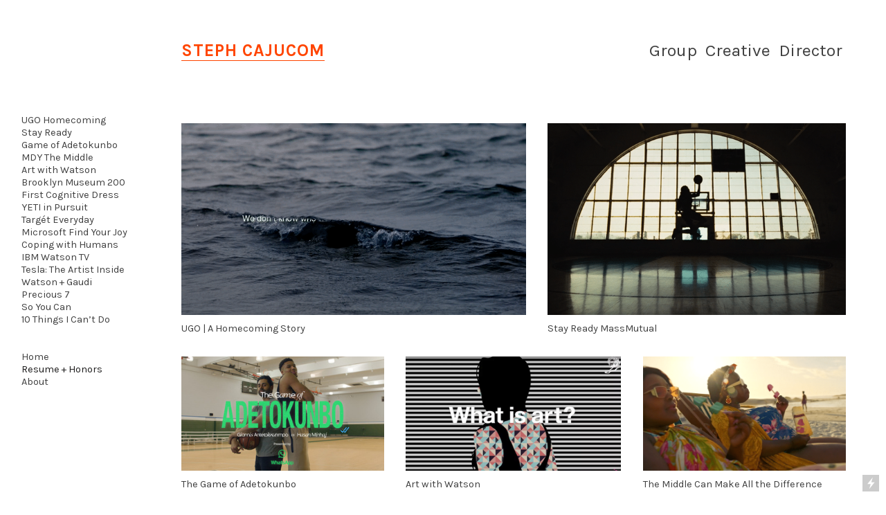

--- FILE ---
content_type: text/html; charset=UTF-8
request_url: https://stephcajoocom.com/
body_size: 24680
content:
<!DOCTYPE html>
<!-- 

        Running on cargo.site

-->
<html lang="en" data-predefined-style="true" data-css-presets="true" data-css-preset data-typography-preset>
	<head>
<script>
				var __cargo_context__ = 'live';
				var __cargo_js_ver__ = 'c=3744406473';
				var __cargo_maint__ = false;
				
				
			</script>
					<meta http-equiv="X-UA-Compatible" content="IE=edge,chrome=1">
		<meta http-equiv="Content-Type" content="text/html; charset=utf-8">
		<meta name="viewport" content="initial-scale=1.0, maximum-scale=1.0, user-scalable=no">
		
			<meta name="robots" content="index,follow">
		<title>stephcajucom</title>
		<meta name="description" content="Cargo">
		
		<link rel="preconnect" href="https://static.cargo.site" crossorigin>
		<link rel="preconnect" href="https://freight.cargo.site" crossorigin>

		<link rel="preconnect" href="https://fonts.gstatic.com" crossorigin>
		
		<!--<link rel="preload" href="https://static.cargo.site/assets/social/IconFont-Regular-0.9.3.woff2" as="font" type="font/woff" crossorigin>-->

		

		<link href="https://static.cargo.site/favicon/favicon.ico" rel="shortcut icon">
		<link href="https://stephcajoocom.com/rss" rel="alternate" type="application/rss+xml" title="stephcajucom feed">

		<link href="//fonts.googleapis.com/css?family=Karla:200,200italic,300,300italic,400,400italic,500,500italic,600,600italic,700,700italic,800,800italic|Space Mono:400,400italic,700,700italic&c=3744406473&" id="" rel="stylesheet" type="text/css" />
<link href="https://stephcajoocom.com/stylesheet?c=3744406473&1729102691" id="member_stylesheet" rel="stylesheet" type="text/css" />
<style id="">@font-face{font-family:Icons;src:url(https://static.cargo.site/assets/social/IconFont-Regular-0.9.3.woff2);unicode-range:U+E000-E15C,U+F0000,U+FE0E}@font-face{font-family:Icons;src:url(https://static.cargo.site/assets/social/IconFont-Regular-0.9.3.woff2);font-weight:240;unicode-range:U+E000-E15C,U+F0000,U+FE0E}@font-face{font-family:Icons;src:url(https://static.cargo.site/assets/social/IconFont-Regular-0.9.3.woff2);unicode-range:U+E000-E15C,U+F0000,U+FE0E;font-weight:400}@font-face{font-family:Icons;src:url(https://static.cargo.site/assets/social/IconFont-Regular-0.9.3.woff2);unicode-range:U+E000-E15C,U+F0000,U+FE0E;font-weight:600}@font-face{font-family:Icons;src:url(https://static.cargo.site/assets/social/IconFont-Regular-0.9.3.woff2);unicode-range:U+E000-E15C,U+F0000,U+FE0E;font-weight:800}@font-face{font-family:Icons;src:url(https://static.cargo.site/assets/social/IconFont-Regular-0.9.3.woff2);unicode-range:U+E000-E15C,U+F0000,U+FE0E;font-style:italic}@font-face{font-family:Icons;src:url(https://static.cargo.site/assets/social/IconFont-Regular-0.9.3.woff2);unicode-range:U+E000-E15C,U+F0000,U+FE0E;font-weight:200;font-style:italic}@font-face{font-family:Icons;src:url(https://static.cargo.site/assets/social/IconFont-Regular-0.9.3.woff2);unicode-range:U+E000-E15C,U+F0000,U+FE0E;font-weight:400;font-style:italic}@font-face{font-family:Icons;src:url(https://static.cargo.site/assets/social/IconFont-Regular-0.9.3.woff2);unicode-range:U+E000-E15C,U+F0000,U+FE0E;font-weight:600;font-style:italic}@font-face{font-family:Icons;src:url(https://static.cargo.site/assets/social/IconFont-Regular-0.9.3.woff2);unicode-range:U+E000-E15C,U+F0000,U+FE0E;font-weight:800;font-style:italic}body.iconfont-loading,body.iconfont-loading *{color:transparent!important}body{-moz-osx-font-smoothing:grayscale;-webkit-font-smoothing:antialiased;-webkit-text-size-adjust:none}body.no-scroll{overflow:hidden}/*!
 * Content
 */.page{word-wrap:break-word}:focus{outline:0}.pointer-events-none{pointer-events:none}.pointer-events-auto{pointer-events:auto}.pointer-events-none .page_content .audio-player,.pointer-events-none .page_content .shop_product,.pointer-events-none .page_content a,.pointer-events-none .page_content audio,.pointer-events-none .page_content button,.pointer-events-none .page_content details,.pointer-events-none .page_content iframe,.pointer-events-none .page_content img,.pointer-events-none .page_content input,.pointer-events-none .page_content video{pointer-events:auto}.pointer-events-none .page_content *>a,.pointer-events-none .page_content>a{position:relative}s *{text-transform:inherit}#toolset{position:fixed;bottom:10px;right:10px;z-index:8}.mobile #toolset,.template_site_inframe #toolset{display:none}#toolset a{display:block;height:24px;width:24px;margin:0;padding:0;text-decoration:none;background:rgba(0,0,0,.2)}#toolset a:hover{background:rgba(0,0,0,.8)}[data-adminview] #toolset a,[data-adminview] #toolset_admin a{background:rgba(0,0,0,.04);pointer-events:none;cursor:default}#toolset_admin a:active{background:rgba(0,0,0,.7)}#toolset_admin a svg>*{transform:scale(1.1) translate(0,-.5px);transform-origin:50% 50%}#toolset_admin a svg{pointer-events:none;width:100%!important;height:auto!important}#following-container{overflow:auto;-webkit-overflow-scrolling:touch}#following-container iframe{height:100%;width:100%;position:absolute;top:0;left:0;right:0;bottom:0}:root{--following-width:-400px;--following-animation-duration:450ms}@keyframes following-open{0%{transform:translateX(0)}100%{transform:translateX(var(--following-width))}}@keyframes following-open-inverse{0%{transform:translateX(0)}100%{transform:translateX(calc(-1 * var(--following-width)))}}@keyframes following-close{0%{transform:translateX(var(--following-width))}100%{transform:translateX(0)}}@keyframes following-close-inverse{0%{transform:translateX(calc(-1 * var(--following-width)))}100%{transform:translateX(0)}}body.animate-left{animation:following-open var(--following-animation-duration);animation-fill-mode:both;animation-timing-function:cubic-bezier(.24,1,.29,1)}#following-container.animate-left{animation:following-close-inverse var(--following-animation-duration);animation-fill-mode:both;animation-timing-function:cubic-bezier(.24,1,.29,1)}#following-container.animate-left #following-frame{animation:following-close var(--following-animation-duration);animation-fill-mode:both;animation-timing-function:cubic-bezier(.24,1,.29,1)}body.animate-right{animation:following-close var(--following-animation-duration);animation-fill-mode:both;animation-timing-function:cubic-bezier(.24,1,.29,1)}#following-container.animate-right{animation:following-open-inverse var(--following-animation-duration);animation-fill-mode:both;animation-timing-function:cubic-bezier(.24,1,.29,1)}#following-container.animate-right #following-frame{animation:following-open var(--following-animation-duration);animation-fill-mode:both;animation-timing-function:cubic-bezier(.24,1,.29,1)}.slick-slider{position:relative;display:block;-moz-box-sizing:border-box;box-sizing:border-box;-webkit-user-select:none;-moz-user-select:none;-ms-user-select:none;user-select:none;-webkit-touch-callout:none;-khtml-user-select:none;-ms-touch-action:pan-y;touch-action:pan-y;-webkit-tap-highlight-color:transparent}.slick-list{position:relative;display:block;overflow:hidden;margin:0;padding:0}.slick-list:focus{outline:0}.slick-list.dragging{cursor:pointer;cursor:hand}.slick-slider .slick-list,.slick-slider .slick-track{transform:translate3d(0,0,0);will-change:transform}.slick-track{position:relative;top:0;left:0;display:block}.slick-track:after,.slick-track:before{display:table;content:'';width:1px;height:1px;margin-top:-1px;margin-left:-1px}.slick-track:after{clear:both}.slick-loading .slick-track{visibility:hidden}.slick-slide{display:none;float:left;height:100%;min-height:1px}[dir=rtl] .slick-slide{float:right}.content .slick-slide img{display:inline-block}.content .slick-slide img:not(.image-zoom){cursor:pointer}.content .scrub .slick-list,.content .scrub .slick-slide img:not(.image-zoom){cursor:ew-resize}body.slideshow-scrub-dragging *{cursor:ew-resize!important}.content .slick-slide img:not([src]),.content .slick-slide img[src='']{width:100%;height:auto}.slick-slide.slick-loading img{display:none}.slick-slide.dragging img{pointer-events:none}.slick-initialized .slick-slide{display:block}.slick-loading .slick-slide{visibility:hidden}.slick-vertical .slick-slide{display:block;height:auto;border:1px solid transparent}.slick-arrow.slick-hidden{display:none}.slick-arrow{position:absolute;z-index:9;width:0;top:0;height:100%;cursor:pointer;will-change:opacity;-webkit-transition:opacity 333ms cubic-bezier(.4,0,.22,1);transition:opacity 333ms cubic-bezier(.4,0,.22,1)}.slick-arrow.hidden{opacity:0}.slick-arrow svg{position:absolute;width:36px;height:36px;top:0;left:0;right:0;bottom:0;margin:auto;transform:translate(.25px,.25px)}.slick-arrow svg.right-arrow{transform:translate(.25px,.25px) scaleX(-1)}.slick-arrow svg:active{opacity:.75}.slick-arrow svg .arrow-shape{fill:none!important;stroke:#fff;stroke-linecap:square}.slick-arrow svg .arrow-outline{fill:none!important;stroke-width:2.5px;stroke:rgba(0,0,0,.6);stroke-linecap:square}.slick-arrow.slick-next{right:0;text-align:right}.slick-next svg,.wallpaper-navigation .slick-next svg{margin-right:10px}.mobile .slick-next svg{margin-right:10px}.slick-arrow.slick-prev{text-align:left}.slick-prev svg,.wallpaper-navigation .slick-prev svg{margin-left:10px}.mobile .slick-prev svg{margin-left:10px}.loading_animation{display:none;vertical-align:middle;z-index:15;line-height:0;pointer-events:none;border-radius:100%}.loading_animation.hidden{display:none}.loading_animation.pulsing{opacity:0;display:inline-block;animation-delay:.1s;-webkit-animation-delay:.1s;-moz-animation-delay:.1s;animation-duration:12s;animation-iteration-count:infinite;animation:fade-pulse-in .5s ease-in-out;-moz-animation:fade-pulse-in .5s ease-in-out;-webkit-animation:fade-pulse-in .5s ease-in-out;-webkit-animation-fill-mode:forwards;-moz-animation-fill-mode:forwards;animation-fill-mode:forwards}.loading_animation.pulsing.no-delay{animation-delay:0s;-webkit-animation-delay:0s;-moz-animation-delay:0s}.loading_animation div{border-radius:100%}.loading_animation div svg{max-width:100%;height:auto}.loading_animation div,.loading_animation div svg{width:20px;height:20px}.loading_animation.full-width svg{width:100%;height:auto}.loading_animation.full-width.big svg{width:100px;height:100px}.loading_animation div svg>*{fill:#ccc}.loading_animation div{-webkit-animation:spin-loading 12s ease-out;-webkit-animation-iteration-count:infinite;-moz-animation:spin-loading 12s ease-out;-moz-animation-iteration-count:infinite;animation:spin-loading 12s ease-out;animation-iteration-count:infinite}.loading_animation.hidden{display:none}[data-backdrop] .loading_animation{position:absolute;top:15px;left:15px;z-index:99}.loading_animation.position-absolute.middle{top:calc(50% - 10px);left:calc(50% - 10px)}.loading_animation.position-absolute.topleft{top:0;left:0}.loading_animation.position-absolute.middleright{top:calc(50% - 10px);right:1rem}.loading_animation.position-absolute.middleleft{top:calc(50% - 10px);left:1rem}.loading_animation.gray div svg>*{fill:#999}.loading_animation.gray-dark div svg>*{fill:#666}.loading_animation.gray-darker div svg>*{fill:#555}.loading_animation.gray-light div svg>*{fill:#ccc}.loading_animation.white div svg>*{fill:rgba(255,255,255,.85)}.loading_animation.blue div svg>*{fill:#698fff}.loading_animation.inline{display:inline-block;margin-bottom:.5ex}.loading_animation.inline.left{margin-right:.5ex}@-webkit-keyframes fade-pulse-in{0%{opacity:0}50%{opacity:.5}100%{opacity:1}}@-moz-keyframes fade-pulse-in{0%{opacity:0}50%{opacity:.5}100%{opacity:1}}@keyframes fade-pulse-in{0%{opacity:0}50%{opacity:.5}100%{opacity:1}}@-webkit-keyframes pulsate{0%{opacity:1}50%{opacity:0}100%{opacity:1}}@-moz-keyframes pulsate{0%{opacity:1}50%{opacity:0}100%{opacity:1}}@keyframes pulsate{0%{opacity:1}50%{opacity:0}100%{opacity:1}}@-webkit-keyframes spin-loading{0%{transform:rotate(0)}9%{transform:rotate(1050deg)}18%{transform:rotate(-1090deg)}20%{transform:rotate(-1080deg)}23%{transform:rotate(-1080deg)}28%{transform:rotate(-1095deg)}29%{transform:rotate(-1065deg)}34%{transform:rotate(-1080deg)}35%{transform:rotate(-1050deg)}40%{transform:rotate(-1065deg)}41%{transform:rotate(-1035deg)}44%{transform:rotate(-1035deg)}47%{transform:rotate(-2160deg)}50%{transform:rotate(-2160deg)}56%{transform:rotate(45deg)}60%{transform:rotate(45deg)}80%{transform:rotate(6120deg)}100%{transform:rotate(0)}}@keyframes spin-loading{0%{transform:rotate(0)}9%{transform:rotate(1050deg)}18%{transform:rotate(-1090deg)}20%{transform:rotate(-1080deg)}23%{transform:rotate(-1080deg)}28%{transform:rotate(-1095deg)}29%{transform:rotate(-1065deg)}34%{transform:rotate(-1080deg)}35%{transform:rotate(-1050deg)}40%{transform:rotate(-1065deg)}41%{transform:rotate(-1035deg)}44%{transform:rotate(-1035deg)}47%{transform:rotate(-2160deg)}50%{transform:rotate(-2160deg)}56%{transform:rotate(45deg)}60%{transform:rotate(45deg)}80%{transform:rotate(6120deg)}100%{transform:rotate(0)}}[grid-row]{align-items:flex-start;box-sizing:border-box;display:-webkit-box;display:-webkit-flex;display:-ms-flexbox;display:flex;-webkit-flex-wrap:wrap;-ms-flex-wrap:wrap;flex-wrap:wrap}[grid-col]{box-sizing:border-box}[grid-row] [grid-col].empty:after{content:"\0000A0";cursor:text}body.mobile[data-adminview=content-editproject] [grid-row] [grid-col].empty:after{display:none}[grid-col=auto]{-webkit-box-flex:1;-webkit-flex:1;-ms-flex:1;flex:1}[grid-col=x12]{width:100%}[grid-col=x11]{width:50%}[grid-col=x10]{width:33.33%}[grid-col=x9]{width:25%}[grid-col=x8]{width:20%}[grid-col=x7]{width:16.666666667%}[grid-col=x6]{width:14.285714286%}[grid-col=x5]{width:12.5%}[grid-col=x4]{width:11.111111111%}[grid-col=x3]{width:10%}[grid-col=x2]{width:9.090909091%}[grid-col=x1]{width:8.333333333%}[grid-col="1"]{width:8.33333%}[grid-col="2"]{width:16.66667%}[grid-col="3"]{width:25%}[grid-col="4"]{width:33.33333%}[grid-col="5"]{width:41.66667%}[grid-col="6"]{width:50%}[grid-col="7"]{width:58.33333%}[grid-col="8"]{width:66.66667%}[grid-col="9"]{width:75%}[grid-col="10"]{width:83.33333%}[grid-col="11"]{width:91.66667%}[grid-col="12"]{width:100%}body.mobile [grid-responsive] [grid-col]{width:100%;-webkit-box-flex:none;-webkit-flex:none;-ms-flex:none;flex:none}[data-ce-host=true][contenteditable=true] [grid-pad]{pointer-events:none}[data-ce-host=true][contenteditable=true] [grid-pad]>*{pointer-events:auto}[grid-pad="0"]{padding:0}[grid-pad="0.25"]{padding:.125rem}[grid-pad="0.5"]{padding:.25rem}[grid-pad="0.75"]{padding:.375rem}[grid-pad="1"]{padding:.5rem}[grid-pad="1.25"]{padding:.625rem}[grid-pad="1.5"]{padding:.75rem}[grid-pad="1.75"]{padding:.875rem}[grid-pad="2"]{padding:1rem}[grid-pad="2.5"]{padding:1.25rem}[grid-pad="3"]{padding:1.5rem}[grid-pad="3.5"]{padding:1.75rem}[grid-pad="4"]{padding:2rem}[grid-pad="5"]{padding:2.5rem}[grid-pad="6"]{padding:3rem}[grid-pad="7"]{padding:3.5rem}[grid-pad="8"]{padding:4rem}[grid-pad="9"]{padding:4.5rem}[grid-pad="10"]{padding:5rem}[grid-gutter="0"]{margin:0}[grid-gutter="0.5"]{margin:-.25rem}[grid-gutter="1"]{margin:-.5rem}[grid-gutter="1.5"]{margin:-.75rem}[grid-gutter="2"]{margin:-1rem}[grid-gutter="2.5"]{margin:-1.25rem}[grid-gutter="3"]{margin:-1.5rem}[grid-gutter="3.5"]{margin:-1.75rem}[grid-gutter="4"]{margin:-2rem}[grid-gutter="5"]{margin:-2.5rem}[grid-gutter="6"]{margin:-3rem}[grid-gutter="7"]{margin:-3.5rem}[grid-gutter="8"]{margin:-4rem}[grid-gutter="10"]{margin:-5rem}[grid-gutter="12"]{margin:-6rem}[grid-gutter="14"]{margin:-7rem}[grid-gutter="16"]{margin:-8rem}[grid-gutter="18"]{margin:-9rem}[grid-gutter="20"]{margin:-10rem}small{max-width:100%;text-decoration:inherit}img:not([src]),img[src='']{outline:1px solid rgba(177,177,177,.4);outline-offset:-1px;content:url([data-uri])}img.image-zoom{cursor:-webkit-zoom-in;cursor:-moz-zoom-in;cursor:zoom-in}#imprimatur{color:#333;font-size:10px;font-family:-apple-system,BlinkMacSystemFont,"Segoe UI",Roboto,Oxygen,Ubuntu,Cantarell,"Open Sans","Helvetica Neue",sans-serif,"Sans Serif",Icons;/*!System*/position:fixed;opacity:.3;right:-28px;bottom:160px;transform:rotate(270deg);-ms-transform:rotate(270deg);-webkit-transform:rotate(270deg);z-index:8;text-transform:uppercase;color:#999;opacity:.5;padding-bottom:2px;text-decoration:none}.mobile #imprimatur{display:none}bodycopy cargo-link a{font-family:-apple-system,BlinkMacSystemFont,"Segoe UI",Roboto,Oxygen,Ubuntu,Cantarell,"Open Sans","Helvetica Neue",sans-serif,"Sans Serif",Icons;/*!System*/font-size:12px;font-style:normal;font-weight:400;transform:rotate(270deg);text-decoration:none;position:fixed!important;right:-27px;bottom:100px;text-decoration:none;letter-spacing:normal;background:0 0;border:0;border-bottom:0;outline:0}/*! PhotoSwipe Default UI CSS by Dmitry Semenov | photoswipe.com | MIT license */.pswp--has_mouse .pswp__button--arrow--left,.pswp--has_mouse .pswp__button--arrow--right,.pswp__ui{visibility:visible}.pswp--minimal--dark .pswp__top-bar,.pswp__button{background:0 0}.pswp,.pswp__bg,.pswp__container,.pswp__img--placeholder,.pswp__zoom-wrap,.quick-view-navigation{-webkit-backface-visibility:hidden}.pswp__button{cursor:pointer;opacity:1;-webkit-appearance:none;transition:opacity .2s;-webkit-box-shadow:none;box-shadow:none}.pswp__button-close>svg{top:10px;right:10px;margin-left:auto}.pswp--touch .quick-view-navigation{display:none}.pswp__ui{-webkit-font-smoothing:auto;opacity:1;z-index:1550}.quick-view-navigation{will-change:opacity;-webkit-transition:opacity 333ms cubic-bezier(.4,0,.22,1);transition:opacity 333ms cubic-bezier(.4,0,.22,1)}.quick-view-navigation .pswp__group .pswp__button{pointer-events:auto}.pswp__button>svg{position:absolute;width:36px;height:36px}.quick-view-navigation .pswp__group:active svg{opacity:.75}.pswp__button svg .shape-shape{fill:#fff}.pswp__button svg .shape-outline{fill:#000}.pswp__button-prev>svg{top:0;bottom:0;left:10px;margin:auto}.pswp__button-next>svg{top:0;bottom:0;right:10px;margin:auto}.quick-view-navigation .pswp__group .pswp__button-prev{position:absolute;left:0;top:0;width:0;height:100%}.quick-view-navigation .pswp__group .pswp__button-next{position:absolute;right:0;top:0;width:0;height:100%}.quick-view-navigation .close-button,.quick-view-navigation .left-arrow,.quick-view-navigation .right-arrow{transform:translate(.25px,.25px)}.quick-view-navigation .right-arrow{transform:translate(.25px,.25px) scaleX(-1)}.pswp__button svg .shape-outline{fill:transparent!important;stroke:#000;stroke-width:2.5px;stroke-linecap:square}.pswp__button svg .shape-shape{fill:transparent!important;stroke:#fff;stroke-width:1.5px;stroke-linecap:square}.pswp__bg,.pswp__scroll-wrap,.pswp__zoom-wrap{width:100%;position:absolute}.quick-view-navigation .pswp__group .pswp__button-close{margin:0}.pswp__container,.pswp__item,.pswp__zoom-wrap{right:0;bottom:0;top:0;position:absolute;left:0}.pswp__ui--hidden .pswp__button{opacity:.001}.pswp__ui--hidden .pswp__button,.pswp__ui--hidden .pswp__button *{pointer-events:none}.pswp .pswp__ui.pswp__ui--displaynone{display:none}.pswp__element--disabled{display:none!important}/*! PhotoSwipe main CSS by Dmitry Semenov | photoswipe.com | MIT license */.pswp{position:fixed;display:none;height:100%;width:100%;top:0;left:0;right:0;bottom:0;margin:auto;-ms-touch-action:none;touch-action:none;z-index:9999999;-webkit-text-size-adjust:100%;line-height:initial;letter-spacing:initial;outline:0}.pswp img{max-width:none}.pswp--zoom-disabled .pswp__img{cursor:default!important}.pswp--animate_opacity{opacity:.001;will-change:opacity;-webkit-transition:opacity 333ms cubic-bezier(.4,0,.22,1);transition:opacity 333ms cubic-bezier(.4,0,.22,1)}.pswp--open{display:block}.pswp--zoom-allowed .pswp__img{cursor:-webkit-zoom-in;cursor:-moz-zoom-in;cursor:zoom-in}.pswp--zoomed-in .pswp__img{cursor:-webkit-grab;cursor:-moz-grab;cursor:grab}.pswp--dragging .pswp__img{cursor:-webkit-grabbing;cursor:-moz-grabbing;cursor:grabbing}.pswp__bg{left:0;top:0;height:100%;opacity:0;transform:translateZ(0);will-change:opacity}.pswp__scroll-wrap{left:0;top:0;height:100%}.pswp__container,.pswp__zoom-wrap{-ms-touch-action:none;touch-action:none}.pswp__container,.pswp__img{-webkit-user-select:none;-moz-user-select:none;-ms-user-select:none;user-select:none;-webkit-tap-highlight-color:transparent;-webkit-touch-callout:none}.pswp__zoom-wrap{-webkit-transform-origin:left top;-ms-transform-origin:left top;transform-origin:left top;-webkit-transition:-webkit-transform 222ms cubic-bezier(.4,0,.22,1);transition:transform 222ms cubic-bezier(.4,0,.22,1)}.pswp__bg{-webkit-transition:opacity 222ms cubic-bezier(.4,0,.22,1);transition:opacity 222ms cubic-bezier(.4,0,.22,1)}.pswp--animated-in .pswp__bg,.pswp--animated-in .pswp__zoom-wrap{-webkit-transition:none;transition:none}.pswp--hide-overflow .pswp__scroll-wrap,.pswp--hide-overflow.pswp{overflow:hidden}.pswp__img{position:absolute;width:auto;height:auto;top:0;left:0}.pswp__img--placeholder--blank{background:#222}.pswp--ie .pswp__img{width:100%!important;height:auto!important;left:0;top:0}.pswp__ui--idle{opacity:0}.pswp__error-msg{position:absolute;left:0;top:50%;width:100%;text-align:center;font-size:14px;line-height:16px;margin-top:-8px;color:#ccc}.pswp__error-msg a{color:#ccc;text-decoration:underline}.pswp__error-msg{font-family:-apple-system,BlinkMacSystemFont,"Segoe UI",Roboto,Oxygen,Ubuntu,Cantarell,"Open Sans","Helvetica Neue",sans-serif}.quick-view.mouse-down .iframe-item{pointer-events:none!important}.quick-view-caption-positioner{pointer-events:none;width:100%;height:100%}.quick-view-caption-wrapper{margin:auto;position:absolute;bottom:0;left:0;right:0}.quick-view-horizontal-align-left .quick-view-caption-wrapper{margin-left:0}.quick-view-horizontal-align-right .quick-view-caption-wrapper{margin-right:0}[data-quick-view-caption]{transition:.1s opacity ease-in-out;position:absolute;bottom:0;left:0;right:0}.quick-view-horizontal-align-left [data-quick-view-caption]{text-align:left}.quick-view-horizontal-align-right [data-quick-view-caption]{text-align:right}.quick-view-caption{transition:.1s opacity ease-in-out}.quick-view-caption>*{display:inline-block}.quick-view-caption *{pointer-events:auto}.quick-view-caption.hidden{opacity:0}.shop_product .dropdown_wrapper{flex:0 0 100%;position:relative}.shop_product select{appearance:none;-moz-appearance:none;-webkit-appearance:none;outline:0;-webkit-font-smoothing:antialiased;-moz-osx-font-smoothing:grayscale;cursor:pointer;border-radius:0;white-space:nowrap;overflow:hidden!important;text-overflow:ellipsis}.shop_product select.dropdown::-ms-expand{display:none}.shop_product a{cursor:pointer;border-bottom:none;text-decoration:none}.shop_product a.out-of-stock{pointer-events:none}body.audio-player-dragging *{cursor:ew-resize!important}.audio-player{display:inline-flex;flex:1 0 calc(100% - 2px);width:calc(100% - 2px)}.audio-player .button{height:100%;flex:0 0 3.3rem;display:flex}.audio-player .separator{left:3.3rem;height:100%}.audio-player .buffer{width:0%;height:100%;transition:left .3s linear,width .3s linear}.audio-player.seeking .buffer{transition:left 0s,width 0s}.audio-player.seeking{user-select:none;-webkit-user-select:none;cursor:ew-resize}.audio-player.seeking *{user-select:none;-webkit-user-select:none;cursor:ew-resize}.audio-player .bar{overflow:hidden;display:flex;justify-content:space-between;align-content:center;flex-grow:1}.audio-player .progress{width:0%;height:100%;transition:width .3s linear}.audio-player.seeking .progress{transition:width 0s}.audio-player .pause,.audio-player .play{cursor:pointer;height:100%}.audio-player .note-icon{margin:auto 0;order:2;flex:0 1 auto}.audio-player .title{white-space:nowrap;overflow:hidden;text-overflow:ellipsis;pointer-events:none;user-select:none;padding:.5rem 0 .5rem 1rem;margin:auto auto auto 0;flex:0 3 auto;min-width:0;width:100%}.audio-player .total-time{flex:0 1 auto;margin:auto 0}.audio-player .current-time,.audio-player .play-text{flex:0 1 auto;margin:auto 0}.audio-player .stream-anim{user-select:none;margin:auto auto auto 0}.audio-player .stream-anim span{display:inline-block}.audio-player .buffer,.audio-player .current-time,.audio-player .note-svg,.audio-player .play-text,.audio-player .separator,.audio-player .total-time{user-select:none;pointer-events:none}.audio-player .buffer,.audio-player .play-text,.audio-player .progress{position:absolute}.audio-player,.audio-player .bar,.audio-player .button,.audio-player .current-time,.audio-player .note-icon,.audio-player .pause,.audio-player .play,.audio-player .total-time{position:relative}body.mobile .audio-player,body.mobile .audio-player *{-webkit-touch-callout:none}#standalone-admin-frame{border:0;width:400px;position:absolute;right:0;top:0;height:100vh;z-index:99}body[standalone-admin=true] #standalone-admin-frame{transform:translate(0,0)}body[standalone-admin=true] .main_container{width:calc(100% - 400px)}body[standalone-admin=false] #standalone-admin-frame{transform:translate(100%,0)}body[standalone-admin=false] .main_container{width:100%}.toggle_standaloneAdmin{position:fixed;top:0;right:400px;height:40px;width:40px;z-index:999;cursor:pointer;background-color:rgba(0,0,0,.4)}.toggle_standaloneAdmin:active{opacity:.7}body[standalone-admin=false] .toggle_standaloneAdmin{right:0}.toggle_standaloneAdmin *{color:#fff;fill:#fff}.toggle_standaloneAdmin svg{padding:6px;width:100%;height:100%;opacity:.85}body[standalone-admin=false] .toggle_standaloneAdmin #close,body[standalone-admin=true] .toggle_standaloneAdmin #backdropsettings{display:none}.toggle_standaloneAdmin>div{width:100%;height:100%}#admin_toggle_button{position:fixed;top:50%;transform:translate(0,-50%);right:400px;height:36px;width:12px;z-index:999;cursor:pointer;background-color:rgba(0,0,0,.09);padding-left:2px;margin-right:5px}#admin_toggle_button .bar{content:'';background:rgba(0,0,0,.09);position:fixed;width:5px;bottom:0;top:0;z-index:10}#admin_toggle_button:active{background:rgba(0,0,0,.065)}#admin_toggle_button *{color:#fff;fill:#fff}#admin_toggle_button svg{padding:0;width:16px;height:36px;margin-left:1px;opacity:1}#admin_toggle_button svg *{fill:#fff;opacity:1}#admin_toggle_button[data-state=closed] .toggle_admin_close{display:none}#admin_toggle_button[data-state=closed],#admin_toggle_button[data-state=closed] .toggle_admin_open{width:20px;cursor:pointer;margin:0}#admin_toggle_button[data-state=closed] svg{margin-left:2px}#admin_toggle_button[data-state=open] .toggle_admin_open{display:none}select,select *{text-rendering:auto!important}b b{font-weight:inherit}*{-webkit-box-sizing:border-box;-moz-box-sizing:border-box;box-sizing:border-box}customhtml>*{position:relative;z-index:10}body,html{min-height:100vh;margin:0;padding:0}html{touch-action:manipulation;position:relative;background-color:#fff}.main_container{min-height:100vh;width:100%;overflow:hidden}.container{display:-webkit-box;display:-webkit-flex;display:-moz-box;display:-ms-flexbox;display:flex;-webkit-flex-wrap:wrap;-moz-flex-wrap:wrap;-ms-flex-wrap:wrap;flex-wrap:wrap;max-width:100%;width:100%;overflow:visible}.container{align-items:flex-start;-webkit-align-items:flex-start}.page{z-index:2}.page ul li>text-limit{display:block}.content,.content_container,.pinned{-webkit-flex:1 0 auto;-moz-flex:1 0 auto;-ms-flex:1 0 auto;flex:1 0 auto;max-width:100%}.content_container{width:100%}.content_container.full_height{min-height:100vh}.page_background{position:absolute;top:0;left:0;width:100%;height:100%}.page_container{position:relative;overflow:visible;width:100%}.backdrop{position:absolute;top:0;z-index:1;width:100%;height:100%;max-height:100vh}.backdrop>div{position:absolute;top:0;left:0;width:100%;height:100%;-webkit-backface-visibility:hidden;backface-visibility:hidden;transform:translate3d(0,0,0);contain:strict}[data-backdrop].backdrop>div[data-overflowing]{max-height:100vh;position:absolute;top:0;left:0}body.mobile [split-responsive]{display:flex;flex-direction:column}body.mobile [split-responsive] .container{width:100%;order:2}body.mobile [split-responsive] .backdrop{position:relative;height:50vh;width:100%;order:1}body.mobile [split-responsive] [data-auxiliary].backdrop{position:absolute;height:50vh;width:100%;order:1}.page{position:relative;z-index:2}img[data-align=left]{float:left}img[data-align=right]{float:right}[data-rotation]{transform-origin:center center}.content .page_content:not([contenteditable=true]) [data-draggable]{pointer-events:auto!important;backface-visibility:hidden}.preserve-3d{-moz-transform-style:preserve-3d;transform-style:preserve-3d}.content .page_content:not([contenteditable=true]) [data-draggable] iframe{pointer-events:none!important}.dragging-active iframe{pointer-events:none!important}.content .page_content:not([contenteditable=true]) [data-draggable]:active{opacity:1}.content .scroll-transition-fade{transition:transform 1s ease-in-out,opacity .8s ease-in-out}.content .scroll-transition-fade.below-viewport{opacity:0;transform:translateY(40px)}.mobile.full_width .page_container:not([split-layout]) .container_width{width:100%}[data-view=pinned_bottom] .bottom_pin_invisibility{visibility:hidden}.pinned{position:relative;width:100%}.pinned .page_container.accommodate:not(.fixed):not(.overlay){z-index:2}.pinned .page_container.overlay{position:absolute;z-index:4}.pinned .page_container.overlay.fixed{position:fixed}.pinned .page_container.overlay.fixed .page{max-height:100vh;-webkit-overflow-scrolling:touch}.pinned .page_container.overlay.fixed .page.allow-scroll{overflow-y:auto;overflow-x:hidden}.pinned .page_container.overlay.fixed .page.allow-scroll{align-items:flex-start;-webkit-align-items:flex-start}.pinned .page_container .page.allow-scroll::-webkit-scrollbar{width:0;background:0 0;display:none}.pinned.pinned_top .page_container.overlay{left:0;top:0}.pinned.pinned_bottom .page_container.overlay{left:0;bottom:0}div[data-container=set]:empty{margin-top:1px}.thumbnails{position:relative;z-index:1}[thumbnails=grid]{align-items:baseline}[thumbnails=justify] .thumbnail{box-sizing:content-box}[thumbnails][data-padding-zero] .thumbnail{margin-bottom:-1px}[thumbnails=montessori] .thumbnail{pointer-events:auto;position:absolute}[thumbnails] .thumbnail>a{display:block;text-decoration:none}[thumbnails=montessori]{height:0}[thumbnails][data-resizing],[thumbnails][data-resizing] *{cursor:nwse-resize}[thumbnails] .thumbnail .resize-handle{cursor:nwse-resize;width:26px;height:26px;padding:5px;position:absolute;opacity:.75;right:-1px;bottom:-1px;z-index:100}[thumbnails][data-resizing] .resize-handle{display:none}[thumbnails] .thumbnail .resize-handle svg{position:absolute;top:0;left:0}[thumbnails] .thumbnail .resize-handle:hover{opacity:1}[data-can-move].thumbnail .resize-handle svg .resize_path_outline{fill:#fff}[data-can-move].thumbnail .resize-handle svg .resize_path{fill:#000}[thumbnails=montessori] .thumbnail_sizer{height:0;width:100%;position:relative;padding-bottom:100%;pointer-events:none}[thumbnails] .thumbnail img{display:block;min-height:3px;margin-bottom:0}[thumbnails] .thumbnail img:not([src]),img[src=""]{margin:0!important;width:100%;min-height:3px;height:100%!important;position:absolute}[aspect-ratio="1x1"].thumb_image{height:0;padding-bottom:100%;overflow:hidden}[aspect-ratio="4x3"].thumb_image{height:0;padding-bottom:75%;overflow:hidden}[aspect-ratio="16x9"].thumb_image{height:0;padding-bottom:56.25%;overflow:hidden}[thumbnails] .thumb_image{width:100%;position:relative}[thumbnails][thumbnail-vertical-align=top]{align-items:flex-start}[thumbnails][thumbnail-vertical-align=middle]{align-items:center}[thumbnails][thumbnail-vertical-align=bottom]{align-items:baseline}[thumbnails][thumbnail-horizontal-align=left]{justify-content:flex-start}[thumbnails][thumbnail-horizontal-align=middle]{justify-content:center}[thumbnails][thumbnail-horizontal-align=right]{justify-content:flex-end}.thumb_image.default_image>svg{position:absolute;top:0;left:0;bottom:0;right:0;width:100%;height:100%}.thumb_image.default_image{outline:1px solid #ccc;outline-offset:-1px;position:relative}.mobile.full_width [data-view=Thumbnail] .thumbnails_width{width:100%}.content [data-draggable] a:active,.content [data-draggable] img:active{opacity:initial}.content .draggable-dragging{opacity:initial}[data-draggable].draggable_visible{visibility:visible}[data-draggable].draggable_hidden{visibility:hidden}.gallery_card [data-draggable],.marquee [data-draggable]{visibility:inherit}[data-draggable]{visibility:visible;background-color:rgba(0,0,0,.003)}#site_menu_panel_container .image-gallery:not(.initialized){height:0;padding-bottom:100%;min-height:initial}.image-gallery:not(.initialized){min-height:100vh;visibility:hidden;width:100%}.image-gallery .gallery_card img{display:block;width:100%;height:auto}.image-gallery .gallery_card{transform-origin:center}.image-gallery .gallery_card.dragging{opacity:.1;transform:initial!important}.image-gallery:not([image-gallery=slideshow]) .gallery_card iframe:only-child,.image-gallery:not([image-gallery=slideshow]) .gallery_card video:only-child{width:100%;height:100%;top:0;left:0;position:absolute}.image-gallery[image-gallery=slideshow] .gallery_card video[muted][autoplay]:not([controls]),.image-gallery[image-gallery=slideshow] .gallery_card video[muted][data-autoplay]:not([controls]){pointer-events:none}.image-gallery [image-gallery-pad="0"] video:only-child{object-fit:cover;height:calc(100% + 1px)}div.image-gallery>a,div.image-gallery>iframe,div.image-gallery>img,div.image-gallery>video{display:none}[image-gallery-row]{align-items:flex-start;box-sizing:border-box;display:-webkit-box;display:-webkit-flex;display:-ms-flexbox;display:flex;-webkit-flex-wrap:wrap;-ms-flex-wrap:wrap;flex-wrap:wrap}.image-gallery .gallery_card_image{width:100%;position:relative}[data-predefined-style=true] .image-gallery a.gallery_card{display:block;border:none}[image-gallery-col]{box-sizing:border-box}[image-gallery-col=x12]{width:100%}[image-gallery-col=x11]{width:50%}[image-gallery-col=x10]{width:33.33%}[image-gallery-col=x9]{width:25%}[image-gallery-col=x8]{width:20%}[image-gallery-col=x7]{width:16.666666667%}[image-gallery-col=x6]{width:14.285714286%}[image-gallery-col=x5]{width:12.5%}[image-gallery-col=x4]{width:11.111111111%}[image-gallery-col=x3]{width:10%}[image-gallery-col=x2]{width:9.090909091%}[image-gallery-col=x1]{width:8.333333333%}.content .page_content [image-gallery-pad].image-gallery{pointer-events:none}.content .page_content [image-gallery-pad].image-gallery .gallery_card_image>*,.content .page_content [image-gallery-pad].image-gallery .gallery_image_caption{pointer-events:auto}.content .page_content [image-gallery-pad="0"]{padding:0}.content .page_content [image-gallery-pad="0.25"]{padding:.125rem}.content .page_content [image-gallery-pad="0.5"]{padding:.25rem}.content .page_content [image-gallery-pad="0.75"]{padding:.375rem}.content .page_content [image-gallery-pad="1"]{padding:.5rem}.content .page_content [image-gallery-pad="1.25"]{padding:.625rem}.content .page_content [image-gallery-pad="1.5"]{padding:.75rem}.content .page_content [image-gallery-pad="1.75"]{padding:.875rem}.content .page_content [image-gallery-pad="2"]{padding:1rem}.content .page_content [image-gallery-pad="2.5"]{padding:1.25rem}.content .page_content [image-gallery-pad="3"]{padding:1.5rem}.content .page_content [image-gallery-pad="3.5"]{padding:1.75rem}.content .page_content [image-gallery-pad="4"]{padding:2rem}.content .page_content [image-gallery-pad="5"]{padding:2.5rem}.content .page_content [image-gallery-pad="6"]{padding:3rem}.content .page_content [image-gallery-pad="7"]{padding:3.5rem}.content .page_content [image-gallery-pad="8"]{padding:4rem}.content .page_content [image-gallery-pad="9"]{padding:4.5rem}.content .page_content [image-gallery-pad="10"]{padding:5rem}.content .page_content [image-gallery-gutter="0"]{margin:0}.content .page_content [image-gallery-gutter="0.5"]{margin:-.25rem}.content .page_content [image-gallery-gutter="1"]{margin:-.5rem}.content .page_content [image-gallery-gutter="1.5"]{margin:-.75rem}.content .page_content [image-gallery-gutter="2"]{margin:-1rem}.content .page_content [image-gallery-gutter="2.5"]{margin:-1.25rem}.content .page_content [image-gallery-gutter="3"]{margin:-1.5rem}.content .page_content [image-gallery-gutter="3.5"]{margin:-1.75rem}.content .page_content [image-gallery-gutter="4"]{margin:-2rem}.content .page_content [image-gallery-gutter="5"]{margin:-2.5rem}.content .page_content [image-gallery-gutter="6"]{margin:-3rem}.content .page_content [image-gallery-gutter="7"]{margin:-3.5rem}.content .page_content [image-gallery-gutter="8"]{margin:-4rem}.content .page_content [image-gallery-gutter="10"]{margin:-5rem}.content .page_content [image-gallery-gutter="12"]{margin:-6rem}.content .page_content [image-gallery-gutter="14"]{margin:-7rem}.content .page_content [image-gallery-gutter="16"]{margin:-8rem}.content .page_content [image-gallery-gutter="18"]{margin:-9rem}.content .page_content [image-gallery-gutter="20"]{margin:-10rem}[image-gallery=slideshow]:not(.initialized)>*{min-height:1px;opacity:0;min-width:100%}[image-gallery=slideshow][data-constrained-by=height] [image-gallery-vertical-align].slick-track{align-items:flex-start}[image-gallery=slideshow] img.image-zoom:active{opacity:initial}[image-gallery=slideshow].slick-initialized .gallery_card{pointer-events:none}[image-gallery=slideshow].slick-initialized .gallery_card.slick-current{pointer-events:auto}[image-gallery=slideshow] .gallery_card:not(.has_caption){line-height:0}.content .page_content [image-gallery=slideshow].image-gallery>*{pointer-events:auto}.content [image-gallery=slideshow].image-gallery.slick-initialized .gallery_card{overflow:hidden;margin:0;display:flex;flex-flow:row wrap;flex-shrink:0}.content [image-gallery=slideshow].image-gallery.slick-initialized .gallery_card.slick-current{overflow:visible}[image-gallery=slideshow] .gallery_image_caption{opacity:1;transition:opacity .3s;-webkit-transition:opacity .3s;width:100%;margin-left:auto;margin-right:auto;clear:both}[image-gallery-horizontal-align=left] .gallery_image_caption{text-align:left}[image-gallery-horizontal-align=middle] .gallery_image_caption{text-align:center}[image-gallery-horizontal-align=right] .gallery_image_caption{text-align:right}[image-gallery=slideshow][data-slideshow-in-transition] .gallery_image_caption{opacity:0;transition:opacity .3s;-webkit-transition:opacity .3s}[image-gallery=slideshow] .gallery_card_image{width:initial;margin:0;display:inline-block}[image-gallery=slideshow] .gallery_card img{margin:0;display:block}[image-gallery=slideshow][data-exploded]{align-items:flex-start;box-sizing:border-box;display:-webkit-box;display:-webkit-flex;display:-ms-flexbox;display:flex;-webkit-flex-wrap:wrap;-ms-flex-wrap:wrap;flex-wrap:wrap;justify-content:flex-start;align-content:flex-start}[image-gallery=slideshow][data-exploded] .gallery_card{padding:1rem;width:16.666%}[image-gallery=slideshow][data-exploded] .gallery_card_image{height:0;display:block;width:100%}[image-gallery=grid]{align-items:baseline}[image-gallery=grid] .gallery_card.has_caption .gallery_card_image{display:block}[image-gallery=grid] [image-gallery-pad="0"].gallery_card{margin-bottom:-1px}[image-gallery=grid] .gallery_card img{margin:0}[image-gallery=columns] .gallery_card img{margin:0}[image-gallery=justify]{align-items:flex-start}[image-gallery=justify] .gallery_card img{margin:0}[image-gallery=montessori][image-gallery-row]{display:block}[image-gallery=montessori] a.gallery_card,[image-gallery=montessori] div.gallery_card{position:absolute;pointer-events:auto}[image-gallery=montessori][data-can-move] .gallery_card,[image-gallery=montessori][data-can-move] .gallery_card .gallery_card_image,[image-gallery=montessori][data-can-move] .gallery_card .gallery_card_image>*{cursor:move}[image-gallery=montessori]{position:relative;height:0}[image-gallery=freeform] .gallery_card{position:relative}[image-gallery=freeform] [image-gallery-pad="0"].gallery_card{margin-bottom:-1px}[image-gallery-vertical-align]{display:flex;flex-flow:row wrap}[image-gallery-vertical-align].slick-track{display:flex;flex-flow:row nowrap}.image-gallery .slick-list{margin-bottom:-.3px}[image-gallery-vertical-align=top]{align-content:flex-start;align-items:flex-start}[image-gallery-vertical-align=middle]{align-items:center;align-content:center}[image-gallery-vertical-align=bottom]{align-content:flex-end;align-items:flex-end}[image-gallery-horizontal-align=left]{justify-content:flex-start}[image-gallery-horizontal-align=middle]{justify-content:center}[image-gallery-horizontal-align=right]{justify-content:flex-end}.image-gallery[data-resizing],.image-gallery[data-resizing] *{cursor:nwse-resize!important}.image-gallery .gallery_card .resize-handle,.image-gallery .gallery_card .resize-handle *{cursor:nwse-resize!important}.image-gallery .gallery_card .resize-handle{width:26px;height:26px;padding:5px;position:absolute;opacity:.75;right:-1px;bottom:-1px;z-index:10}.image-gallery[data-resizing] .resize-handle{display:none}.image-gallery .gallery_card .resize-handle svg{cursor:nwse-resize!important;position:absolute;top:0;left:0}.image-gallery .gallery_card .resize-handle:hover{opacity:1}[data-can-move].gallery_card .resize-handle svg .resize_path_outline{fill:#fff}[data-can-move].gallery_card .resize-handle svg .resize_path{fill:#000}[image-gallery=montessori] .thumbnail_sizer{height:0;width:100%;position:relative;padding-bottom:100%;pointer-events:none}#site_menu_button{display:block;text-decoration:none;pointer-events:auto;z-index:9;vertical-align:top;cursor:pointer;box-sizing:content-box;font-family:Icons}#site_menu_button.custom_icon{padding:0;line-height:0}#site_menu_button.custom_icon img{width:100%;height:auto}#site_menu_wrapper.disabled #site_menu_button{display:none}#site_menu_wrapper.mobile_only #site_menu_button{display:none}body.mobile #site_menu_wrapper.mobile_only:not(.disabled) #site_menu_button:not(.active){display:block}#site_menu_panel_container[data-type=cargo_menu] #site_menu_panel{display:block;position:fixed;top:0;right:0;bottom:0;left:0;z-index:10;cursor:default}.site_menu{pointer-events:auto;position:absolute;z-index:11;top:0;bottom:0;line-height:0;max-width:400px;min-width:300px;font-size:20px;text-align:left;background:rgba(20,20,20,.95);padding:20px 30px 90px 30px;overflow-y:auto;overflow-x:hidden;display:-webkit-box;display:-webkit-flex;display:-ms-flexbox;display:flex;-webkit-box-orient:vertical;-webkit-box-direction:normal;-webkit-flex-direction:column;-ms-flex-direction:column;flex-direction:column;-webkit-box-pack:start;-webkit-justify-content:flex-start;-ms-flex-pack:start;justify-content:flex-start}body.mobile #site_menu_wrapper .site_menu{-webkit-overflow-scrolling:touch;min-width:auto;max-width:100%;width:100%;padding:20px}#site_menu_wrapper[data-sitemenu-position=bottom-left] #site_menu,#site_menu_wrapper[data-sitemenu-position=top-left] #site_menu{left:0}#site_menu_wrapper[data-sitemenu-position=bottom-right] #site_menu,#site_menu_wrapper[data-sitemenu-position=top-right] #site_menu{right:0}#site_menu_wrapper[data-type=page] .site_menu{right:0;left:0;width:100%;padding:0;margin:0;background:0 0}.site_menu_wrapper.open .site_menu{display:block}.site_menu div{display:block}.site_menu a{text-decoration:none;display:inline-block;color:rgba(255,255,255,.75);max-width:100%;overflow:hidden;white-space:nowrap;text-overflow:ellipsis;line-height:1.4}.site_menu div a.active{color:rgba(255,255,255,.4)}.site_menu div.set-link>a{font-weight:700}.site_menu div.hidden{display:none}.site_menu .close{display:block;position:absolute;top:0;right:10px;font-size:60px;line-height:50px;font-weight:200;color:rgba(255,255,255,.4);cursor:pointer;user-select:none}#site_menu_panel_container .page_container{position:relative;overflow:hidden;background:0 0;z-index:2}#site_menu_panel_container .site_menu_page_wrapper{position:fixed;top:0;left:0;overflow-y:auto;-webkit-overflow-scrolling:touch;height:100%;width:100%;z-index:100}#site_menu_panel_container .site_menu_page_wrapper .backdrop{pointer-events:none}#site_menu_panel_container #site_menu_page_overlay{position:fixed;top:0;right:0;bottom:0;left:0;cursor:default;z-index:1}#shop_button{display:block;text-decoration:none;pointer-events:auto;z-index:9;vertical-align:top;cursor:pointer;box-sizing:content-box;font-family:Icons}#shop_button.custom_icon{padding:0;line-height:0}#shop_button.custom_icon img{width:100%;height:auto}#shop_button.disabled{display:none}.loading[data-loading]{display:none;position:fixed;bottom:8px;left:8px;z-index:100}.new_site_button_wrapper{font-size:1.8rem;font-weight:400;color:rgba(0,0,0,.85);font-family:-apple-system,BlinkMacSystemFont,'Segoe UI',Roboto,Oxygen,Ubuntu,Cantarell,'Open Sans','Helvetica Neue',sans-serif,'Sans Serif',Icons;font-style:normal;line-height:1.4;color:#fff;position:fixed;bottom:0;right:0;z-index:999}body.template_site #toolset{display:none!important}body.mobile .new_site_button{display:none}.new_site_button{display:flex;height:44px;cursor:pointer}.new_site_button .plus{width:44px;height:100%}.new_site_button .plus svg{width:100%;height:100%}.new_site_button .plus svg line{stroke:#000;stroke-width:2px}.new_site_button .plus:after,.new_site_button .plus:before{content:'';width:30px;height:2px}.new_site_button .text{background:#0fce83;display:none;padding:7.5px 15px 7.5px 15px;height:100%;font-size:20px;color:#222}.new_site_button:active{opacity:.8}.new_site_button.show_full .text{display:block}.new_site_button.show_full .plus{display:none}html:not(.admin-wrapper) .template_site #confirm_modal [data-progress] .progress-indicator:after{content:'Generating Site...';padding:7.5px 15px;right:-200px;color:#000}bodycopy svg.marker-overlay,bodycopy svg.marker-overlay *{transform-origin:0 0;-webkit-transform-origin:0 0;box-sizing:initial}bodycopy svg#svgroot{box-sizing:initial}bodycopy svg.marker-overlay{padding:inherit;position:absolute;left:0;top:0;width:100%;height:100%;min-height:1px;overflow:visible;pointer-events:none;z-index:999}bodycopy svg.marker-overlay *{pointer-events:initial}bodycopy svg.marker-overlay text{letter-spacing:initial}bodycopy svg.marker-overlay a{cursor:pointer}.marquee:not(.torn-down){overflow:hidden;width:100%;position:relative;padding-bottom:.25em;padding-top:.25em;margin-bottom:-.25em;margin-top:-.25em;contain:layout}.marquee .marquee_contents{will-change:transform;display:flex;flex-direction:column}.marquee[behavior][direction].torn-down{white-space:normal}.marquee[behavior=bounce] .marquee_contents{display:block;float:left;clear:both}.marquee[behavior=bounce] .marquee_inner{display:block}.marquee[behavior=bounce][direction=vertical] .marquee_contents{width:100%}.marquee[behavior=bounce][direction=diagonal] .marquee_inner:last-child,.marquee[behavior=bounce][direction=vertical] .marquee_inner:last-child{position:relative;visibility:hidden}.marquee[behavior=bounce][direction=horizontal],.marquee[behavior=scroll][direction=horizontal]{white-space:pre}.marquee[behavior=scroll][direction=horizontal] .marquee_contents{display:inline-flex;white-space:nowrap;min-width:100%}.marquee[behavior=scroll][direction=horizontal] .marquee_inner{min-width:100%}.marquee[behavior=scroll] .marquee_inner:first-child{will-change:transform;position:absolute;width:100%;top:0;left:0}.cycle{display:none}</style>
<script type="text/json" data-set="defaults" >{"current_offset":0,"current_page":1,"cargo_url":"stephcajucom","is_domain":true,"is_mobile":false,"is_tablet":false,"is_phone":false,"homepage_id":"2366070","tags":null,"api_path":"https:\/\/stephcajoocom.com\/_api","is_editor":false,"is_template":false}</script>
<script type="text/json" data-set="DisplayOptions" >{"user_id":80089,"pagination_count":24,"title_in_project":true,"disable_project_scroll":false,"learning_cargo_seen":true,"resource_url":null,"total_projects":0,"use_sets":null,"sets_are_clickable":null,"set_links_position":null,"sticky_pages":null,"slideshow_responsive":false,"slideshow_thumbnails_header":true,"layout_options":{"content_position":"right_cover","content_width":"84","content_margin":"5","main_margin":"5.5","text_alignment":"text_left","vertical_position":"vertical_top","bgcolor":"rgb(255, 255, 255)","WebFontConfig":{"google":{"families":{"Karla":{"variants":["200","200italic","300","300italic","400","400italic","500","500italic","600","600italic","700","700italic","800","800italic"]},"Space Mono":{"variants":["400","400italic","700","700italic"]}}},"system":{"families":{"-apple-system":{"variants":["n4"]}}}},"links_orientation":"links_horizontal","viewport_size":"phone","mobile_zoom":"22","mobile_view":"desktop","mobile_padding":"-5","mobile_formatting":false,"width_unit":"rem","text_width":"66","is_feed":false,"limit_vertical_images":false,"image_zoom":true,"mobile_images_full_width":true,"responsive_columns":"1","responsive_thumbnails_padding":"0.7","enable_sitemenu":false,"sitemenu_mobileonly":false,"menu_position":"top-left","sitemenu_option":"cargo_menu","responsive_row_height":"75","advanced_padding_enabled":false,"main_margin_top":"5.5","main_margin_right":"5.5","main_margin_bottom":"5.5","main_margin_left":"5.5","mobile_pages_full_width":true,"scroll_transition":false,"image_full_zoom":false,"quick_view_height":"100","quick_view_width":"100","quick_view_alignment":"quick_view_center_center","advanced_quick_view_padding_enabled":false,"quick_view_padding":"2.5","quick_view_padding_top":"2.5","quick_view_padding_bottom":"2.5","quick_view_padding_left":"2.5","quick_view_padding_right":"2.5","quick_content_alignment":"quick_content_center_center","close_quick_view_on_scroll":true,"show_quick_view_ui":true,"quick_view_bgcolor":"","quick_view_caption":false},"element_sort":{"no-group":[{"name":"Navigation","isActive":true},{"name":"Header Text","isActive":true},{"name":"Content","isActive":true},{"name":"Header Image","isActive":false}]},"site_menu_options":{"display_type":"page","enable":true,"mobile_only":true,"position":"bottom-right","single_page_id":"2366078","icon":"\ue12f","show_homepage":true,"single_page_url":"Menu","custom_icon":false,"overlay_sitemenu_page":false},"ecommerce_options":{"enable_ecommerce_button":false,"shop_button_position":"top-right","shop_icon":"text","custom_icon":false,"shop_icon_text":"Cart &lt;(#)&gt;","enable_geofencing":false,"enabled_countries":["AF","AX","AL","DZ","AS","AD","AO","AI","AQ","AG","AR","AM","AW","AU","AT","AZ","BS","BH","BD","BB","BY","BE","BZ","BJ","BM","BT","BO","BQ","BA","BW","BV","BR","IO","BN","BG","BF","BI","KH","CM","CA","CV","KY","CF","TD","CL","CN","CX","CC","CO","KM","CG","CD","CK","CR","CI","HR","CU","CW","CY","CZ","DK","DJ","DM","DO","EC","EG","SV","GQ","ER","EE","ET","FK","FO","FJ","FI","FR","GF","PF","TF","GA","GM","GE","DE","GH","GI","GR","GL","GD","GP","GU","GT","GG","GN","GW","GY","HT","HM","VA","HN","HK","HU","IS","IN","ID","IR","IQ","IE","IM","IL","IT","JM","JP","JE","JO","KZ","KE","KI","KP","KR","KW","KG","LA","LV","LB","LS","LR","LY","LI","LT","LU","MO","MK","MG","MW","MY","MV","ML","MT","MH","MQ","MR","MU","YT","MX","FM","MD","MC","MN","ME","MS","MA","MZ","MM","NA","NR","NP","NL","NC","NZ","NI","NE","NG","NU","NF","MP","NO","OM","PK","PW","PS","PA","PG","PY","PE","PH","PN","PL","PT","PR","QA","RE","RO","RU","RW","BL","SH","KN","LC","MF","PM","VC","WS","SM","ST","SA","SN","RS","SC","SL","SG","SX","SK","SI","SB","SO","ZA","GS","SS","ES","LK","SD","SR","SJ","SZ","SE","CH","SY","TW","TJ","TZ","TH","TL","TG","TK","TO","TT","TN","TR","TM","TC","TV","UG","UA","AE","GB","US","UM","UY","UZ","VU","VE","VN","VG","VI","WF","EH","YE","ZM","ZW"],"icon":""}}</script>
<script type="text/json" data-set="Site" >{"id":"80089","direct_link":"https:\/\/stephcajoocom.com","display_url":"stephcajoocom.com","site_url":"stephcajucom","account_shop_id":null,"has_ecommerce":false,"has_shop":false,"ecommerce_key_public":null,"cargo_spark_button":true,"following_url":null,"website_title":"stephcajucom","meta_tags":"","meta_description":"","meta_head":"","homepage_id":"2366070","css_url":"https:\/\/stephcajoocom.com\/stylesheet","rss_url":"https:\/\/stephcajoocom.com\/rss","js_url":"\/_jsapps\/design\/design.js","favicon_url":"https:\/\/static.cargo.site\/favicon\/favicon.ico","home_url":"https:\/\/cargo.site","auth_url":"https:\/\/cargo.site","profile_url":null,"profile_width":0,"profile_height":0,"social_image_url":null,"social_width":0,"social_height":0,"social_description":"Cargo","social_has_image":false,"social_has_description":false,"site_menu_icon":null,"site_menu_has_image":false,"custom_html":"<customhtml><!-- Global site tag (gtag.js) - Google Analytics -->\n<script async src=\"https:\/\/www.googletagmanager.com\/gtag\/js?id=G-BV9P9VY79E\"><\/script>\n<script>\n  window.dataLayer = window.dataLayer || [];\n  function gtag(){dataLayer.push(arguments);}\n  gtag('js', new Date());\n\n  gtag('config', 'G-BV9P9VY79E');\n<\/script><\/customhtml>","filter":null,"is_editor":false,"use_hi_res":false,"hiq":null,"progenitor_site":"softsect","files":[],"resource_url":"stephcajoocom.com\/_api\/v0\/site\/80089"}</script>
<script type="text/json" data-set="ScaffoldingData" >{"id":0,"title":"stephcajucom","project_url":0,"set_id":0,"is_homepage":false,"pin":false,"is_set":true,"in_nav":false,"stack":false,"sort":0,"index":0,"page_count":3,"pin_position":null,"thumbnail_options":null,"pages":[{"id":2366070,"site_id":80089,"project_url":"Home","direct_link":"https:\/\/stephcajoocom.com\/Home","type":"page","title":"Home","title_no_html":"Home","tags":"","display":false,"pin":false,"pin_options":null,"in_nav":false,"is_homepage":true,"backdrop_enabled":false,"is_set":false,"stack":false,"excerpt":"STEPH CAJUCOM\n\t\u00a0Group\u00a0 Creative\u00a0 Director\u00a0","content":"<div grid-row=\"\" grid-pad=\"3\" grid-gutter=\"6\">\n\t<div grid-col=\"x11\" grid-pad=\"3\" class=\"\"><b style=\"color: rgb(255, 69, 0); border-bottom: 1px solid rgb(255, 69, 0); letter-spacing: 1px;\"><a href=\"Information\" style=\"color: rgb(255, 69, 0); border-bottom: 1px solid #FF4500;  letter-spacing: 1px; \" rel=\"history\">S<\/a>TEPH CAJUCOM<\/b><\/div>\n\t<div grid-col=\"x11\" grid-pad=\"3\" class=\"\"><div style=\"text-align: right\">&nbsp;Group&nbsp; Creative&nbsp; Director&nbsp;<span style=\"color: rgb(220, 83, 17);\"><\/span><\/div><\/div>\n<\/div><br>","content_no_html":"\n\tSTEPH CAJUCOM\n\t&nbsp;Group&nbsp; Creative&nbsp; Director&nbsp;\n","content_partial_html":"\n\t<b style=\"color: rgb(255, 69, 0); border-bottom: 1px solid rgb(255, 69, 0); letter-spacing: 1px;\"><a href=\"Information\" style=\"color: rgb(255, 69, 0); border-bottom: 1px solid #FF4500;  letter-spacing: 1px; \" rel=\"history\">S<\/a>TEPH CAJUCOM<\/b>\n\t&nbsp;Group&nbsp; Creative&nbsp; Director&nbsp;<span style=\"color: rgb(220, 83, 17);\"><\/span>\n<br>","thumb":"","thumb_meta":null,"thumb_is_visible":false,"sort":0,"index":0,"set_id":0,"page_options":{"using_local_css":true,"local_css":"[local-style=\"2366070\"] .container_width {\n}\n\n[local-style=\"2366070\"] body {\n\tbackground-color: initial \/*!variable_defaults*\/;\n}\n\n[local-style=\"2366070\"] .backdrop {\n}\n\n[local-style=\"2366070\"] .page {\n\tmin-height: auto \/*!page_height_default*\/;\n}\n\n[local-style=\"2366070\"] .page_background {\n\tbackground-color: initial \/*!page_container_bgcolor*\/;\n}\n\n[local-style=\"2366070\"] .content_padding {\n\tpadding-bottom: 0rem \/*!main_margin*\/;\n}\n\n[data-predefined-style=\"true\"] [local-style=\"2366070\"] bodycopy {\n\tfont-size: 2.4rem;\n}\n\n[data-predefined-style=\"true\"] [local-style=\"2366070\"] bodycopy a {\n}\n\n[data-predefined-style=\"true\"] [local-style=\"2366070\"] h1 {\n}\n\n[data-predefined-style=\"true\"] [local-style=\"2366070\"] h1 a {\n}\n\n[data-predefined-style=\"true\"] [local-style=\"2366070\"] h2 {\n}\n\n[data-predefined-style=\"true\"] [local-style=\"2366070\"] h2 a {\n}\n\n[data-predefined-style=\"true\"] [local-style=\"2366070\"] small {\n}\n\n[data-predefined-style=\"true\"] [local-style=\"2366070\"] small a {\n}\n\n[data-predefined-style=\"true\"] [local-style=\"2366070\"] bodycopy a:hover {\n}\n\n[data-predefined-style=\"true\"] [local-style=\"2366070\"] h1 a:hover {\n}\n\n[data-predefined-style=\"true\"] [local-style=\"2366070\"] h2 a:hover {\n}\n\n[data-predefined-style=\"true\"] [local-style=\"2366070\"] small a:hover {\n}","local_layout_options":{"split_layout":false,"split_responsive":false,"full_height":false,"advanced_padding_enabled":true,"page_container_bgcolor":"","show_local_thumbs":true,"page_bgcolor":"","main_margin_bottom":"0"},"thumbnail_options":{"show_local_thumbs":true}},"set_open":false,"images":[],"backdrop":null},{"id":2366078,"site_id":80089,"project_url":"Left-Nav","direct_link":"https:\/\/stephcajoocom.com\/Left-Nav","type":"page","title":"Left Nav","title_no_html":"Left Nav","tags":"","display":false,"pin":true,"pin_options":{"position":"top","overlay":true,"fixed":true,"exclude_mobile":true,"accommodate":false},"in_nav":false,"is_homepage":false,"backdrop_enabled":false,"is_set":false,"stack":false,"excerpt":"UGO Homecoming\n\n\nStay Ready\n\nGame of Adetokunbo\nMDY The Middle\nArt with Watson\n\n\nBrooklyn Museum 200\n\nFirst Cognitive\nDress\nYETI in Pursuit\n\nTarg\u00e9t...","content":"<br><br><br><br><br>\n\n<a href=\"UGO-A-Homecoming-Story\" rel=\"history\"><br>\n\nUGO<\/a><a href=\"UGO-A-Homecoming-Story\" rel=\"history\"> Homecoming<\/a>\n<br>\n<a href=\"Stay-Ready-MassMutual\" rel=\"history\">Stay Ready<\/a><br>\n<a href=\"The-Game-of-Adetokunbo\" rel=\"history\">Game of Adetokunbo<\/a><br><a href=\"The-Middle-Can-Make-All-the-Difference\" rel=\"history\">MDY The Middle<\/a><br><a href=\"Art-with-Watson\" rel=\"history\">Art with Watson<\/a>\n<br>\n<a href=\"Brooklyn-Museum-200\" rel=\"history\">Brooklyn Museum 200<\/a><br>\n<a href=\"The-First-Cognitive-Dress\" rel=\"history\">First Cognitive\nDress<\/a><br><a href=\"YETI-In-Pursuit\" rel=\"history\">YETI in Pursuit<\/a><br>\n<a href=\"Target-Everyday\" rel=\"history\">Targ\u00e9t Everyday<\/a>\n <br>\n<a href=\"Microsoft-Find-Your-Joy\" rel=\"history\">Microsoft Find Your Joy<\/a><br><a href=\"Coping-with-Humans\" rel=\"history\">Coping with Humans<\/a><br>\n<a href=\"IBM-Watson-TV\" rel=\"history\">IBM Watson TV<\/a>\n<br>\n<span><a href=\"Nikola-Tesla-The-Artist-Inside\" rel=\"history\">Tesla: The Artist Inside<\/a><br>\n<span rel=\"history\"><a href=\"Watson-Gaudi\" rel=\"history\">Watson + Gaudi<\/a><\/span><\/span>\n\n<br>\n\n<a href=\"Precious-7\" rel=\"history\">Precious 7<\/a><br>\n\n<a href=\"So-You-Can\" rel=\"history\">So You Can<\/a><a href=\"10-Things-I-Can-t-Do\" rel=\"history\"><br>\n10 Things I Can\u2019t Do<br><\/a>\n\n\n<a href=\"The-Gift-of-Insight\" rel=\"history\">&nbsp;<\/a><br>\n<br>\n\n\n<a href=\"Home\" rel=\"history\">Home<\/a><br>\n<span style=\"color: rgb(30, 29, 29);\"><a href=\"Resume-Honors\" rel=\"history\"><span style=\"color: rgb(30, 29, 29);\"><span style=\"color: rgb(30, 29, 29);\">Resume + Honors<\/span><\/span><\/a><\/span><br>\n<span style=\"color: rgba(0, 0, 0, 0.4);\"><span style=\"color: rgba(0, 0, 0, 0.4);\"><a href=\"About-Me\" rel=\"history\">About<\/a><\/span><br>\n<br><a href=\"https:\/\/twitter.com\/stephkooks\" target=\"_blank\"><\/a><\/span>","content_no_html":"\n\n\n\nUGO Homecoming\n\nStay Ready\nGame of AdetokunboMDY The MiddleArt with Watson\n\nBrooklyn Museum 200\nFirst Cognitive\nDressYETI in Pursuit\nTarg\u00e9t Everyday\n \nMicrosoft Find Your JoyCoping with Humans\nIBM Watson TV\n\nTesla: The Artist Inside\nWatson + Gaudi\n\n\n\nPrecious 7\n\nSo You Can\n10 Things I Can\u2019t Do\n\n\n&nbsp;\n\n\n\nHome\nResume + Honors\nAbout\n","content_partial_html":"<br><br><br><br><br>\n\n<a href=\"UGO-A-Homecoming-Story\" rel=\"history\"><br>\n\nUGO<\/a><a href=\"UGO-A-Homecoming-Story\" rel=\"history\"> Homecoming<\/a>\n<br>\n<a href=\"Stay-Ready-MassMutual\" rel=\"history\">Stay Ready<\/a><br>\n<a href=\"The-Game-of-Adetokunbo\" rel=\"history\">Game of Adetokunbo<\/a><br><a href=\"The-Middle-Can-Make-All-the-Difference\" rel=\"history\">MDY The Middle<\/a><br><a href=\"Art-with-Watson\" rel=\"history\">Art with Watson<\/a>\n<br>\n<a href=\"Brooklyn-Museum-200\" rel=\"history\">Brooklyn Museum 200<\/a><br>\n<a href=\"The-First-Cognitive-Dress\" rel=\"history\">First Cognitive\nDress<\/a><br><a href=\"YETI-In-Pursuit\" rel=\"history\">YETI in Pursuit<\/a><br>\n<a href=\"Target-Everyday\" rel=\"history\">Targ\u00e9t Everyday<\/a>\n <br>\n<a href=\"Microsoft-Find-Your-Joy\" rel=\"history\">Microsoft Find Your Joy<\/a><br><a href=\"Coping-with-Humans\" rel=\"history\">Coping with Humans<\/a><br>\n<a href=\"IBM-Watson-TV\" rel=\"history\">IBM Watson TV<\/a>\n<br>\n<span><a href=\"Nikola-Tesla-The-Artist-Inside\" rel=\"history\">Tesla: The Artist Inside<\/a><br>\n<span rel=\"history\"><a href=\"Watson-Gaudi\" rel=\"history\">Watson + Gaudi<\/a><\/span><\/span>\n\n<br>\n\n<a href=\"Precious-7\" rel=\"history\">Precious 7<\/a><br>\n\n<a href=\"So-You-Can\" rel=\"history\">So You Can<\/a><a href=\"10-Things-I-Can-t-Do\" rel=\"history\"><br>\n10 Things I Can\u2019t Do<br><\/a>\n\n\n<a href=\"The-Gift-of-Insight\" rel=\"history\">&nbsp;<\/a><br>\n<br>\n\n\n<a href=\"Home\" rel=\"history\">Home<\/a><br>\n<span style=\"color: rgb(30, 29, 29);\"><a href=\"Resume-Honors\" rel=\"history\"><span style=\"color: rgb(30, 29, 29);\"><span style=\"color: rgb(30, 29, 29);\">Resume + Honors<\/span><\/span><\/a><\/span><br>\n<span style=\"color: rgba(0, 0, 0, 0.4);\"><span style=\"color: rgba(0, 0, 0, 0.4);\"><a href=\"About-Me\" rel=\"history\">About<\/a><\/span><br>\n<br><a href=\"https:\/\/twitter.com\/stephkooks\" target=\"_blank\"><\/a><\/span>","thumb":"100134463","thumb_meta":{"thumbnail_crop":{"percentWidth":"100","marginLeft":0,"marginTop":0,"imageModel":{"id":100134463,"project_id":2366078,"image_ref":"{image 8}","name":"image1.jpg","hash":"0d6c6178078ad662be76cdd3357a086d06bb69343acdf318f6c4bb3a910300b6","width":640,"height":640,"sort":0,"exclude_from_backdrop":false,"date_added":"1614268291"},"stored":{"ratio":100,"crop_ratio":"1x1"},"cropManuallySet":false}},"thumb_is_visible":false,"sort":1,"index":0,"set_id":0,"page_options":{"using_local_css":true,"local_css":"[local-style=\"2366078\"] .container_width {\n\twidth: 22% \/*!variable_defaults*\/;\n}\n\n[local-style=\"2366078\"] body {\n}\n\n[local-style=\"2366078\"] .backdrop {\n}\n\n[local-style=\"2366078\"] .page {\n}\n\n[local-style=\"2366078\"] .page_background {\n\tbackground-color: initial \/*!page_container_bgcolor*\/;\n}\n\n[local-style=\"2366078\"] .content_padding {\n\tpadding-left: 3rem \/*!main_margin*\/;\n\tpadding-right: 0rem \/*!main_margin*\/;\n}\n\n[data-predefined-style=\"true\"] [local-style=\"2366078\"] bodycopy {\n}\n\n[data-predefined-style=\"true\"] [local-style=\"2366078\"] bodycopy a {\n    border: 0;\n}\n\n[data-predefined-style=\"true\"] [local-style=\"2366078\"] h1 {\n}\n\n[data-predefined-style=\"true\"] [local-style=\"2366078\"] h1 a {\n}\n\n[data-predefined-style=\"true\"] [local-style=\"2366078\"] h2 {\n}\n\n[data-predefined-style=\"true\"] [local-style=\"2366078\"] h2 a {\n}\n\n[data-predefined-style=\"true\"] [local-style=\"2366078\"] small {\n}\n\n[data-predefined-style=\"true\"] [local-style=\"2366078\"] small a {\n}\n\n[local-style=\"2366078\"] .container {\n\tmargin-left: 0 \/*!content_left*\/;\n\tmargin-right: auto \/*!content_left*\/;\n}\n\n[data-predefined-style=\"true\"] [local-style=\"2366078\"] bodycopy a:hover {\n}\n\n[data-predefined-style=\"true\"] [local-style=\"2366078\"] h1 a:hover {\n}\n\n[data-predefined-style=\"true\"] [local-style=\"2366078\"] h2 a:hover {\n}\n\n[data-predefined-style=\"true\"] [local-style=\"2366078\"] small a:hover {\n}","local_layout_options":{"split_layout":false,"split_responsive":false,"content_position":"left_cover","content_width":"22","full_height":false,"advanced_padding_enabled":true,"main_margin_left":"3","page_container_bgcolor":"","show_local_thumbs":true,"page_bgcolor":"","main_margin_right":"0"},"pin_options":{"position":"top","overlay":true,"fixed":true,"exclude_mobile":true,"accommodate":false}},"set_open":false,"images":[{"id":11673934,"project_id":2366078,"image_ref":"{image 7}","name":"logo4.svg","hash":"d402909d4440d36e4af49faec2c11178de4d87ee2ab8256d90784b46031e031f","width":117,"height":117,"sort":0,"exclude_from_backdrop":false,"date_added":"1519232458"},{"id":100134463,"project_id":2366078,"image_ref":"{image 8}","name":"image1.jpg","hash":"0d6c6178078ad662be76cdd3357a086d06bb69343acdf318f6c4bb3a910300b6","width":640,"height":640,"sort":0,"exclude_from_backdrop":false,"date_added":"1614268291"}],"backdrop":null},{"id":2366072,"site_id":80089,"project_url":"Footer","direct_link":"https:\/\/stephcajoocom.com\/Footer","type":"page","title":"Footer","title_no_html":"Footer","tags":"","display":false,"pin":true,"pin_options":{"position":"bottom","overlay":false,"accommodate":true,"exclude_mobile":true},"in_nav":false,"is_homepage":false,"backdrop_enabled":false,"is_set":false,"stack":false,"excerpt":"CARGO COLLECTIVE, INC. LOS ANGELES, CALIF. 90039\u20143414","content":"<small>CARGO COLLECTIVE, INC. LOS ANGELES, CALIF. 90039\u20143414<\/small>","content_no_html":"CARGO COLLECTIVE, INC. LOS ANGELES, CALIF. 90039\u20143414","content_partial_html":"CARGO COLLECTIVE, INC. LOS ANGELES, CALIF. 90039\u20143414","thumb":"","thumb_meta":null,"thumb_is_visible":false,"sort":2,"index":0,"set_id":0,"page_options":{"using_local_css":true,"local_css":"[local-style=\"2366072\"] .container_width {\n}\n\n[local-style=\"2366072\"] body {\n\tbackground-color: initial \/*!variable_defaults*\/;\n}\n\n[local-style=\"2366072\"] .backdrop {\n}\n\n[local-style=\"2366072\"] .page {\n}\n\n[local-style=\"2366072\"] .page_background {\n\tbackground-color: initial \/*!page_container_bgcolor*\/;\n}\n\n[local-style=\"2366072\"] .content_padding {\n\tpadding-bottom: 3rem \/*!main_margin*\/;\n}\n\n[data-predefined-style=\"true\"] [local-style=\"2366072\"] bodycopy {\n}\n\n[data-predefined-style=\"true\"] [local-style=\"2366072\"] bodycopy a {\n}\n\n[data-predefined-style=\"true\"] [local-style=\"2366072\"] h1 {\n}\n\n[data-predefined-style=\"true\"] [local-style=\"2366072\"] h1 a {\n}\n\n[data-predefined-style=\"true\"] [local-style=\"2366072\"] h2 {\n}\n\n[data-predefined-style=\"true\"] [local-style=\"2366072\"] h2 a {\n}\n\n[data-predefined-style=\"true\"] [local-style=\"2366072\"] small {\n\tfont-size: 1.2rem;\n\tcolor: rgba(0, 0, 0, 0.25);\n}\n\n[data-predefined-style=\"true\"] [local-style=\"2366072\"] small a {\n}","local_layout_options":{"split_layout":false,"split_responsive":false,"full_height":false,"advanced_padding_enabled":true,"page_container_bgcolor":"","show_local_thumbs":false,"page_bgcolor":"","main_margin_bottom":"3"},"pin_options":{"position":"bottom","overlay":false,"accommodate":true,"exclude_mobile":true}},"set_open":false,"images":[],"backdrop":null},{"id":1309807,"title":"Projects","project_url":"Projects","set_id":0,"is_homepage":false,"pin":false,"is_set":true,"in_nav":true,"stack":false,"sort":7,"index":1,"page_count":19,"pin_position":null,"thumbnail_options":null,"pages":[]},{"id":2365594,"title":"Work","project_url":"Work-1","set_id":0,"is_homepage":false,"pin":false,"is_set":true,"in_nav":true,"stack":false,"sort":32,"index":2,"page_count":0,"pin_position":null,"thumbnail_options":null,"pages":[]}]}</script>
<script type="text/json" data-set="SiteMenu" >{"id":2366078,"site_id":80089,"project_url":"Left-Nav","direct_link":"https:\/\/stephcajoocom.com\/Left-Nav","type":"page","title":"Left Nav","title_no_html":"Left Nav","tags":"","display":false,"pin":true,"pin_options":{"position":"top","overlay":true,"fixed":true,"exclude_mobile":true,"accommodate":false},"in_nav":false,"is_homepage":false,"backdrop_enabled":false,"is_set":false,"stack":false,"excerpt":"UGO Homecoming\n\n\nStay Ready\n\nGame of Adetokunbo\nMDY The Middle\nArt with Watson\n\n\nBrooklyn Museum 200\n\nFirst Cognitive\nDress\nYETI in Pursuit\n\nTarg\u00e9t...","content":"<br><br><br><br><br>\n\n<a href=\"UGO-A-Homecoming-Story\" rel=\"history\"><br>\n\nUGO<\/a><a href=\"UGO-A-Homecoming-Story\" rel=\"history\"> Homecoming<\/a>\n<br>\n<a href=\"Stay-Ready-MassMutual\" rel=\"history\">Stay Ready<\/a><br>\n<a href=\"The-Game-of-Adetokunbo\" rel=\"history\">Game of Adetokunbo<\/a><br><a href=\"The-Middle-Can-Make-All-the-Difference\" rel=\"history\">MDY The Middle<\/a><br><a href=\"Art-with-Watson\" rel=\"history\">Art with Watson<\/a>\n<br>\n<a href=\"Brooklyn-Museum-200\" rel=\"history\">Brooklyn Museum 200<\/a><br>\n<a href=\"The-First-Cognitive-Dress\" rel=\"history\">First Cognitive\nDress<\/a><br><a href=\"YETI-In-Pursuit\" rel=\"history\">YETI in Pursuit<\/a><br>\n<a href=\"Target-Everyday\" rel=\"history\">Targ\u00e9t Everyday<\/a>\n <br>\n<a href=\"Microsoft-Find-Your-Joy\" rel=\"history\">Microsoft Find Your Joy<\/a><br><a href=\"Coping-with-Humans\" rel=\"history\">Coping with Humans<\/a><br>\n<a href=\"IBM-Watson-TV\" rel=\"history\">IBM Watson TV<\/a>\n<br>\n<span><a href=\"Nikola-Tesla-The-Artist-Inside\" rel=\"history\">Tesla: The Artist Inside<\/a><br>\n<span rel=\"history\"><a href=\"Watson-Gaudi\" rel=\"history\">Watson + Gaudi<\/a><\/span><\/span>\n\n<br>\n\n<a href=\"Precious-7\" rel=\"history\">Precious 7<\/a><br>\n\n<a href=\"So-You-Can\" rel=\"history\">So You Can<\/a><a href=\"10-Things-I-Can-t-Do\" rel=\"history\"><br>\n10 Things I Can\u2019t Do<br><\/a>\n\n\n<a href=\"The-Gift-of-Insight\" rel=\"history\">&nbsp;<\/a><br>\n<br>\n\n\n<a href=\"Home\" rel=\"history\">Home<\/a><br>\n<span style=\"color: rgb(30, 29, 29);\"><a href=\"Resume-Honors\" rel=\"history\"><span style=\"color: rgb(30, 29, 29);\"><span style=\"color: rgb(30, 29, 29);\">Resume + Honors<\/span><\/span><\/a><\/span><br>\n<span style=\"color: rgba(0, 0, 0, 0.4);\"><span style=\"color: rgba(0, 0, 0, 0.4);\"><a href=\"About-Me\" rel=\"history\">About<\/a><\/span><br>\n<br><a href=\"https:\/\/twitter.com\/stephkooks\" target=\"_blank\"><\/a><\/span>","content_no_html":"\n\n\n\nUGO Homecoming\n\nStay Ready\nGame of AdetokunboMDY The MiddleArt with Watson\n\nBrooklyn Museum 200\nFirst Cognitive\nDressYETI in Pursuit\nTarg\u00e9t Everyday\n \nMicrosoft Find Your JoyCoping with Humans\nIBM Watson TV\n\nTesla: The Artist Inside\nWatson + Gaudi\n\n\n\nPrecious 7\n\nSo You Can\n10 Things I Can\u2019t Do\n\n\n&nbsp;\n\n\n\nHome\nResume + Honors\nAbout\n","content_partial_html":"<br><br><br><br><br>\n\n<a href=\"UGO-A-Homecoming-Story\" rel=\"history\"><br>\n\nUGO<\/a><a href=\"UGO-A-Homecoming-Story\" rel=\"history\"> Homecoming<\/a>\n<br>\n<a href=\"Stay-Ready-MassMutual\" rel=\"history\">Stay Ready<\/a><br>\n<a href=\"The-Game-of-Adetokunbo\" rel=\"history\">Game of Adetokunbo<\/a><br><a href=\"The-Middle-Can-Make-All-the-Difference\" rel=\"history\">MDY The Middle<\/a><br><a href=\"Art-with-Watson\" rel=\"history\">Art with Watson<\/a>\n<br>\n<a href=\"Brooklyn-Museum-200\" rel=\"history\">Brooklyn Museum 200<\/a><br>\n<a href=\"The-First-Cognitive-Dress\" rel=\"history\">First Cognitive\nDress<\/a><br><a href=\"YETI-In-Pursuit\" rel=\"history\">YETI in Pursuit<\/a><br>\n<a href=\"Target-Everyday\" rel=\"history\">Targ\u00e9t Everyday<\/a>\n <br>\n<a href=\"Microsoft-Find-Your-Joy\" rel=\"history\">Microsoft Find Your Joy<\/a><br><a href=\"Coping-with-Humans\" rel=\"history\">Coping with Humans<\/a><br>\n<a href=\"IBM-Watson-TV\" rel=\"history\">IBM Watson TV<\/a>\n<br>\n<span><a href=\"Nikola-Tesla-The-Artist-Inside\" rel=\"history\">Tesla: The Artist Inside<\/a><br>\n<span rel=\"history\"><a href=\"Watson-Gaudi\" rel=\"history\">Watson + Gaudi<\/a><\/span><\/span>\n\n<br>\n\n<a href=\"Precious-7\" rel=\"history\">Precious 7<\/a><br>\n\n<a href=\"So-You-Can\" rel=\"history\">So You Can<\/a><a href=\"10-Things-I-Can-t-Do\" rel=\"history\"><br>\n10 Things I Can\u2019t Do<br><\/a>\n\n\n<a href=\"The-Gift-of-Insight\" rel=\"history\">&nbsp;<\/a><br>\n<br>\n\n\n<a href=\"Home\" rel=\"history\">Home<\/a><br>\n<span style=\"color: rgb(30, 29, 29);\"><a href=\"Resume-Honors\" rel=\"history\"><span style=\"color: rgb(30, 29, 29);\"><span style=\"color: rgb(30, 29, 29);\">Resume + Honors<\/span><\/span><\/a><\/span><br>\n<span style=\"color: rgba(0, 0, 0, 0.4);\"><span style=\"color: rgba(0, 0, 0, 0.4);\"><a href=\"About-Me\" rel=\"history\">About<\/a><\/span><br>\n<br><a href=\"https:\/\/twitter.com\/stephkooks\" target=\"_blank\"><\/a><\/span>","thumb":"100134463","thumb_meta":{"thumbnail_crop":{"percentWidth":"100","marginLeft":0,"marginTop":0,"imageModel":{"id":100134463,"project_id":2366078,"image_ref":"{image 8}","name":"image1.jpg","hash":"0d6c6178078ad662be76cdd3357a086d06bb69343acdf318f6c4bb3a910300b6","width":640,"height":640,"sort":0,"exclude_from_backdrop":false,"date_added":"1614268291"},"stored":{"ratio":100,"crop_ratio":"1x1"},"cropManuallySet":false}},"thumb_is_visible":false,"sort":1,"index":0,"set_id":0,"page_options":{"using_local_css":true,"local_css":"[local-style=\"2366078\"] .container_width {\n\twidth: 22% \/*!variable_defaults*\/;\n}\n\n[local-style=\"2366078\"] body {\n}\n\n[local-style=\"2366078\"] .backdrop {\n}\n\n[local-style=\"2366078\"] .page {\n}\n\n[local-style=\"2366078\"] .page_background {\n\tbackground-color: initial \/*!page_container_bgcolor*\/;\n}\n\n[local-style=\"2366078\"] .content_padding {\n\tpadding-left: 3rem \/*!main_margin*\/;\n\tpadding-right: 0rem \/*!main_margin*\/;\n}\n\n[data-predefined-style=\"true\"] [local-style=\"2366078\"] bodycopy {\n}\n\n[data-predefined-style=\"true\"] [local-style=\"2366078\"] bodycopy a {\n    border: 0;\n}\n\n[data-predefined-style=\"true\"] [local-style=\"2366078\"] h1 {\n}\n\n[data-predefined-style=\"true\"] [local-style=\"2366078\"] h1 a {\n}\n\n[data-predefined-style=\"true\"] [local-style=\"2366078\"] h2 {\n}\n\n[data-predefined-style=\"true\"] [local-style=\"2366078\"] h2 a {\n}\n\n[data-predefined-style=\"true\"] [local-style=\"2366078\"] small {\n}\n\n[data-predefined-style=\"true\"] [local-style=\"2366078\"] small a {\n}\n\n[local-style=\"2366078\"] .container {\n\tmargin-left: 0 \/*!content_left*\/;\n\tmargin-right: auto \/*!content_left*\/;\n}\n\n[data-predefined-style=\"true\"] [local-style=\"2366078\"] bodycopy a:hover {\n}\n\n[data-predefined-style=\"true\"] [local-style=\"2366078\"] h1 a:hover {\n}\n\n[data-predefined-style=\"true\"] [local-style=\"2366078\"] h2 a:hover {\n}\n\n[data-predefined-style=\"true\"] [local-style=\"2366078\"] small a:hover {\n}","local_layout_options":{"split_layout":false,"split_responsive":false,"content_position":"left_cover","content_width":"22","full_height":false,"advanced_padding_enabled":true,"main_margin_left":"3","page_container_bgcolor":"","show_local_thumbs":true,"page_bgcolor":"","main_margin_right":"0"},"pin_options":{"position":"top","overlay":true,"fixed":true,"exclude_mobile":true,"accommodate":false}},"set_open":false,"images":[{"id":11673934,"project_id":2366078,"image_ref":"{image 7}","name":"logo4.svg","hash":"d402909d4440d36e4af49faec2c11178de4d87ee2ab8256d90784b46031e031f","width":117,"height":117,"sort":0,"exclude_from_backdrop":false,"date_added":"1519232458"},{"id":100134463,"project_id":2366078,"image_ref":"{image 8}","name":"image1.jpg","hash":"0d6c6178078ad662be76cdd3357a086d06bb69343acdf318f6c4bb3a910300b6","width":640,"height":640,"sort":0,"exclude_from_backdrop":false,"date_added":"1614268291"}],"backdrop":null}</script>
<script type="text/json" data-set="FirstloadThumbOptions" >{"show_local_thumbs":true,"page_id":"2366070"}</script>
<script type="text/json" data-set="ThumbnailSettings" >{"id":418755,"name":"Justify","path":"justify","mode_id":3,"site_id":80089,"page_id":null,"iterator":1,"is_active":true,"data":{"crop":false,"thumb_crop":"1x1","thumbnails_padding":"2","row_height":"30","variation_index":"2","variation":66.7,"variation_mode":2,"variation_seed":1,"responsive":true,"show_title":true,"show_tags":false,"show_excerpt":false,"filter_type":"all","filter_tags":"","filter_set":"","show_thumbs":true,"meta_data":{},"mobile_data":{"thumbnails_padding":"1.5","row_height":"45","separate_mobile_view":false},"thumbnails_width":"84","gutter":-1.5,"responsive_row_height":"45","thumbnails_bgcolor":"transparent","responsive_columns":"3","random_limit":999}}</script>
<script type="text/json" data-set="ThumbnailModes" >[{"name":"Grid","path":"grid","sort":0,"mode_id":1},{"name":"Columns","path":"columns","sort":1,"mode_id":2},{"name":"Justify","path":"justify","sort":2,"mode_id":3},{"name":"Freeform","path":"freeform","sort":3,"mode_id":5},{"name":"Montessori","path":"montessori","sort":4,"mode_id":4}]</script>
<script type="text/json" data-set="FirstloadThumbnails" >[{"id":35445912,"url":"UGO-A-Homecoming-Story","project_url":"UGO-A-Homecoming-Story","title":"UGO | A Homecoming Story","title_no_html":"UGO | A Homecoming Story","tags":"","excerpt":"UGO: A Homecoming Story\u00a0\n\n\nGoing to your homeland for the first time is life-changing.\nIt helps you understand who you are and why you are.\u00a0\n\nAs the brand that...","thumb":"219849198","thumb_meta":{"thumbnail_crop":{"percentWidth":"100","marginLeft":0,"marginTop":0,"imageModel":{"id":219849198,"project_id":35445912,"image_ref":"{image 2}","name":"Jan-24-2024-23-58-59.gif","hash":"0bae57bc1c54ec9f0eb318e88f7f32a6f15e84f9201cc620e6e1b8d5dc4a3c72","width":640,"height":356,"sort":0,"exclude_from_backdrop":false,"date_added":"1729104919"},"stored":{"ratio":55.625,"crop_ratio":"1x1"},"cropManuallySet":false}},"set_id":1309807,"version":"Cargo2","tags_with_links":"<a href=\"\/\" rel=\"history\"><\/a>"},{"id":37572366,"url":"Stay-Ready-MassMutual","project_url":"Stay-Ready-MassMutual","title":"Stay Ready MassMutual","title_no_html":"Stay Ready MassMutual","tags":"","excerpt":"Stay Ready | Mass Mutual\n\nBy 2030, women will control over $30 trillion in assets. But today, over 40% of women don\u2019t feel financially prepared or confident...","thumb":"239300404","thumb_meta":{"thumbnail_crop":{"percentWidth":"100","marginLeft":0,"marginTop":0,"imageModel":{"id":239300404,"project_id":37572366,"image_ref":"{image 1}","name":"MassMutual-Stay-Ready-low.gif","hash":"cde4c96c6cf34dbdb5f02b89aa9240f2970210f7361ce9232bba23372b5255a9","width":598,"height":384,"sort":0,"exclude_from_backdrop":false,"date_added":1760296208},"stored":{"ratio":64.214046822742,"crop_ratio":"1x1"},"cropManuallySet":false}},"set_id":1309807,"version":"Cargo2","tags_with_links":"<a href=\"\/\" rel=\"history\"><\/a>"},{"id":30639046,"url":"The-Game-of-Adetokunbo","project_url":"The-Game-of-Adetokunbo","title":"The Game of Adetokunbo","title_no_html":"The Game of Adetokunbo","tags":"","excerpt":"The Game of Adetokunbo\n\n\nPeople from multiple cultures often compromise their names.\n\nTo fit in, assimilate, or because it feels \u201ceasier\u201d than correcting...","thumb":"170338287","thumb_meta":{"thumbnail_crop":{"percentWidth":"100","marginLeft":0,"marginTop":0,"imageModel":{"id":170338287,"project_id":30639046,"image_ref":"{image 1}","name":"WhatsApp_-The-Game-of-Adetokunbo-Hero-Image-withTitle-1536x864.jpeg","hash":"fe093d8182977d32dd90d336e65a96348f450d02f5df4f220c2c6a0f18fb41a6","width":1536,"height":864,"sort":0,"exclude_from_backdrop":false,"date_added":"1677789795"},"stored":{"ratio":56.25,"crop_ratio":"1x1"},"cropManuallySet":false}},"set_id":1309807,"version":"Cargo2","tags_with_links":"<a href=\"\/\" rel=\"history\"><\/a>"},{"id":1313035,"url":"Art-with-Watson","project_url":"Art-with-Watson","title":"Art with Watson","title_no_html":"Art with Watson","tags":"","excerpt":"Art with Watson \n\nArt is human expression. So, if it\u2019s made with a machine, is it really art?\u00a0 \n\n\nTo test this, we partnered IBM\u2019s artificial intelligence...","thumb":"6469357","thumb_meta":{"thumbnail_crop":{"percentWidth":"100","marginLeft":0,"marginTop":0,"imageModel":{"id":6469357,"project_id":1313035,"image_ref":"{image 20}","name":"Screen-Shot-2017-11-09-at-4.19.56-PM.png","hash":"9bf505081bf499030897b956d60dc34baeca7c30165fe59bc886318f3d22df1f","width":3360,"height":1782,"sort":0,"exclude_from_backdrop":false,"date_added":"1510262437"},"stored":{"ratio":53.035714285714,"crop_ratio":"1x1"},"cropManuallySet":false}},"set_id":1309807,"version":"Cargo2","tags_with_links":"<a href=\"\/\" rel=\"history\"><\/a>"},{"id":26163506,"url":"The-Middle-Can-Make-All-the-Difference","project_url":"The-Middle-Can-Make-All-the-Difference","title":"The Middle Can Make All the Difference","title_no_html":"The Middle Can Make All the Difference","tags":"","excerpt":"The Middle Can Make All the Difference\n\n\nPop quiz: What do donuts, bagels, and your investment portfolio all have in common?\n\n\nThey\u2019re missing the...","thumb":"219903168","thumb_meta":{"thumbnail_crop":{"percentWidth":"100","marginLeft":0,"marginTop":0,"imageModel":{"width":640,"height":360,"file_size":4890648,"mid":219903168,"name":"State-Street-Beach-30.mov-low-1.gif","hash":"8ccb40b0bf1c4bb42ff81bbe5a9cb6705b26e1a9659c518ce25a7ae7c4fb23e4","page_id":26163506,"id":219903168,"project_id":26163506,"image_ref":"{image 4}","sort":0,"exclude_from_backdrop":false,"date_added":1729175782,"duplicate":false},"stored":{"ratio":56.25,"crop_ratio":"1x1"},"cropManuallySet":false}},"set_id":1309807,"version":"Cargo2","tags_with_links":"<a href=\"\/\" rel=\"history\"><\/a>"},{"id":36811550,"url":"Brooklyn-Museum-200","project_url":"Brooklyn-Museum-200","title":"Brooklyn Museum 200","title_no_html":"Brooklyn Museum 200","tags":"","excerpt":"Brooklyn Museum 200th Anniversary\u00a0\n\n2024 has been a MAJOR year for Brooklyn Museum. \n\nIt\u2019s the year of their 200th anniversary and the year of their...","thumb":"219837111","thumb_meta":{"thumbnail_crop":{"percentWidth":"100","marginLeft":0,"marginTop":0,"imageModel":{"id":219837111,"project_id":36811550,"image_ref":"{image 1}","name":"BKM-Identity-Launch-Logo.gif","hash":"29dd56a335ef360ba661e6d9f6604469437689a8772595b085657fc3ec6ad48a","width":600,"height":338,"sort":0,"exclude_from_backdrop":false,"date_added":"1729092636"},"stored":{"ratio":56.333333333333,"crop_ratio":"1x1"},"cropManuallySet":false}},"set_id":1309807,"version":"Cargo2","tags_with_links":"<a href=\"\/\" rel=\"history\"><\/a>"},{"id":1309808,"url":"The-First-Cognitive-Dress","project_url":"The-First-Cognitive-Dress","title":"The First Cognitive Dress","title_no_html":"The First Cognitive Dress","tags":"social, digital, AI, tech, 360, experiential","excerpt":"The First Cognitive Dress\n\n\n\nWe gave IBM\u2018s artificial intelligence Watson a makeover that would make Laney Boggs jealous. By partnering Watson with fashion house...","thumb":"6453447","thumb_meta":{"thumbnail_crop":{"percentWidth":"100","marginLeft":0,"marginTop":0,"imageModel":{"id":6453447,"project_id":1309808,"image_ref":"{image 2}","name":"KKcognitivedress2.jpg","hash":"0c58982cc8686a90708ee3009d87e864deb914903c7434403db72dd42be4bdac","width":2500,"height":1664,"sort":0,"exclude_from_backdrop":false,"date_added":"1510246507"},"stored":{"ratio":66.56,"crop_ratio":"1x1"},"cropManuallySet":false}},"set_id":1309807,"version":"Cargo2","tags_with_links":"<a href=\"\/social\" rel=\"history\">social<\/a>, <a href=\"\/digital\" rel=\"history\">digital<\/a>, <a href=\"\/AI\" rel=\"history\">AI<\/a>, <a href=\"\/tech\" rel=\"history\">tech<\/a>, <a href=\"\/360\" rel=\"history\">360<\/a>, <a href=\"\/experiential\" rel=\"history\">experiential<\/a>"},{"id":9787592,"url":"YETI-In-Pursuit","project_url":"YETI-In-Pursuit","title":"YETI In Pursuit ","title_no_html":"YETI In Pursuit ","tags":"social, digital, AI, tech, 360, experiential","excerpt":"YETI In Pursuit\n\n\n\nMost outdoor brands are in it for the win. Not YETI. They\u2019re in it for the pursuit.\n\n\nFor YETI\u2019s first mass product campaign, we brought this...","thumb":"219849329","thumb_meta":{"thumbnail_crop":{"percentWidth":"100","marginLeft":0,"marginTop":0,"imageModel":{"width":750,"height":422,"file_size":5730817,"mid":219849329,"name":"giphy-39.gif","hash":"557b719c2e1f083228366d1f36b863bd11ec6f0742790d63273cc0f6198424a0","page_id":9787592,"id":219849329,"project_id":9787592,"image_ref":"{image 2}","sort":0,"exclude_from_backdrop":false,"date_added":1729105447,"duplicate":false},"stored":{"ratio":56.266666666667,"crop_ratio":"1x1"},"cropManuallySet":false}},"set_id":1309807,"version":"Cargo2","tags_with_links":"<a href=\"\/social\" rel=\"history\">social<\/a>, <a href=\"\/digital\" rel=\"history\">digital<\/a>, <a href=\"\/AI\" rel=\"history\">AI<\/a>, <a href=\"\/tech\" rel=\"history\">tech<\/a>, <a href=\"\/360\" rel=\"history\">360<\/a>, <a href=\"\/experiential\" rel=\"history\">experiential<\/a>"},{"id":7995553,"url":"Target-Everyday","project_url":"Target-Everyday","title":"Targ\u00e9t Everyday","title_no_html":"Targ\u00e9t Everyday","tags":"campaign, concept, TV, OOH, print, social, digital","excerpt":"Targ\u00e9t Everyday\n\n\n\nThere's a (nearly) indescribable feeling you get when you shop at Target. Luckily for us, our shoppers gave that feeling a name\u2014Targ\u00e9t....","thumb":"219903228","thumb_meta":{"thumbnail_crop":{"percentWidth":"100","marginLeft":0,"marginTop":0,"imageModel":{"width":640,"height":360,"file_size":2362254,"mid":219903228,"name":"Target-Everyday-Fall-2018-low.gif","hash":"3f043a081700bbd1209fc87210dc0a974db9acaef3b1deb817f67b5a171da321","page_id":7995553,"id":219903228,"project_id":7995553,"image_ref":"{image 9}","sort":0,"exclude_from_backdrop":false,"date_added":1729176009,"duplicate":false},"stored":{"ratio":56.25,"crop_ratio":"1x1"},"cropManuallySet":false}},"set_id":1309807,"version":"Cargo2","tags_with_links":"<a href=\"\/campaign\" rel=\"history\">campaign<\/a>, <a href=\"\/concept\" rel=\"history\">concept<\/a>, <a href=\"\/TV\" rel=\"history\">TV<\/a>, <a href=\"\/OOH\" rel=\"history\">OOH<\/a>, <a href=\"\/print\" rel=\"history\">print<\/a>, <a href=\"\/social\" rel=\"history\">social<\/a>, <a href=\"\/digital\" rel=\"history\">digital<\/a>"},{"id":18177783,"url":"Microsoft-Find-Your-Joy","project_url":"Microsoft-Find-Your-Joy","title":"Microsoft Find Your Joy","title_no_html":"Microsoft Find Your Joy","tags":"","excerpt":"Microsoft Find Your Joy\n\n\n2020 (mostly) \n\n\n\nsucked. So for the holidays, Microsoft wanted to gift the world something everybody could enjoy...\u00a0\n\nDogs. We created a...","thumb":"100009418","thumb_meta":{"thumbnail_crop":{"percentWidth":"100","marginLeft":0,"marginTop":0,"imageModel":{"id":100009418,"project_id":18177783,"image_ref":"{image 22}","name":"FYJ.jpg","hash":"cf2e37d259be750767570d3ace1b2c6333bab1c9c40b4e6046011f93e59f9aa4","width":1695,"height":892,"sort":0,"exclude_from_backdrop":false,"date_added":"1614188539"},"stored":{"ratio":52.625368731563,"crop_ratio":"1x1"},"cropManuallySet":false}},"set_id":1309807,"version":"Cargo2","tags_with_links":"<a href=\"\/\" rel=\"history\"><\/a>"},{"id":1312731,"url":"Coping-with-Humans","project_url":"Coping-with-Humans","title":"Coping with Humans","title_no_html":"Coping with Humans","tags":"","excerpt":"Coping with Humans\n\n\n\n\nHumans may love working with IBM\u2019s AI, Watson, but robots hate it. We created 10 movie-inspired robots to vent about Watson's negative...","thumb":"219849482","thumb_meta":{"thumbnail_crop":{"percentWidth":"100","marginLeft":0,"marginTop":0,"imageModel":{"width":750,"height":422,"file_size":5743232,"mid":219849482,"name":"giphy-40.gif","hash":"171dcae158cda0a867752d2824e7ff2bc701ebd4c417df165a4f2dbd0a260a71","page_id":1312731,"id":219849482,"project_id":1312731,"image_ref":"{image 12}","sort":0,"exclude_from_backdrop":false,"date_added":1729105571,"duplicate":false},"stored":{"ratio":56.266666666667,"crop_ratio":"1x1"},"cropManuallySet":false}},"set_id":1309807,"version":"Cargo2","tags_with_links":"<a href=\"\/\" rel=\"history\"><\/a>"},{"id":1309809,"url":"IBM-Watson-TV","project_url":"IBM-Watson-TV","title":"IBM Watson TV","title_no_html":"IBM Watson TV","tags":"TV, campaign, broadcast","excerpt":"IBM Watson TV\n\n\nWatson in the World\n\n\nIn 2016, there were three new topics people couldn\u2019t stop talking about: \n\nThe election, Stranger Things, and AI.\u00a0\n\n\nWhat...","thumb":"144460266","thumb_meta":{"thumbnail_crop":{"percentWidth":"100","marginLeft":0,"marginTop":0,"imageModel":{"id":144460266,"project_id":1309809,"image_ref":"{image 2}","name":"ibm-watson-sesame-street-hed-2017.jpeg","hash":"3dd3c74514049e91636d31500b9488de2bbe4e40b87423d0dddf4a33c6905bcd","width":1320,"height":660,"sort":0,"exclude_from_backdrop":false,"date_added":"1654278413"},"stored":{"ratio":50,"crop_ratio":"1x1"},"cropManuallySet":false}},"set_id":1309807,"version":"Cargo2","tags_with_links":"<a href=\"\/TV\" rel=\"history\">TV<\/a>, <a href=\"\/campaign\" rel=\"history\">campaign<\/a>, <a href=\"\/broadcast\" rel=\"history\">broadcast<\/a>"},{"id":1309810,"url":"Nikola-Tesla-The-Artist-Inside","project_url":"Nikola-Tesla-The-Artist-Inside","title":"Nikola Tesla: The Artist Inside","title_no_html":"Nikola Tesla: The Artist Inside","tags":"","excerpt":"Nikola Tesla: The Artist Inside\n\n\n\n\nThink you know Nikola Tesla? Think again. We worked with Watson and award-winning photographer Craig Cutler to uncover a new...","thumb":"6462205","thumb_meta":{"thumbnail_crop":{"percentWidth":"100","marginLeft":0,"marginTop":0,"imageModel":{"id":6462205,"project_id":1309810,"image_ref":"{image 9}","name":"Exhibit-24.jpg","hash":"1f489b536a13e3a48c6a8062dc80ad8e3f9631104e5c3d4ded264a460d0209e3","width":2346,"height":1564,"sort":0,"exclude_from_backdrop":false,"date_added":"1510256122"},"stored":{"ratio":66.666666666667,"crop_ratio":"1x1"},"cropManuallySet":false}},"set_id":1309807,"version":"Cargo2","tags_with_links":"<a href=\"\/\" rel=\"history\"><\/a>"},{"id":1311808,"url":"Watson-Gaudi","project_url":"Watson-Gaudi","title":"Watson + Gaudi","title_no_html":"Watson + Gaudi","tags":"","excerpt":"Watson + Gaudi\n\n\nBelow is an art installation created with Antoni Gaudi. Yes, Antoni Gaudi. The famous Catalan architect that died nearly a century ago. So,...","thumb":"219916809","thumb_meta":{"thumbnail_crop":{"percentWidth":"100","marginLeft":0,"marginTop":0,"imageModel":{"width":480,"height":270,"file_size":4414769,"mid":219916809,"name":"Gaudi-and-Watson-low.gif","hash":"4bc16dd702c7a4737196a868e18c7e21cd08657b6c6360061b7b8dc6f4123781","page_id":1311808,"id":219916809,"project_id":1311808,"image_ref":"{image 8}","sort":0,"exclude_from_backdrop":false,"date_added":1729186562,"duplicate":false},"stored":{"ratio":56.25,"crop_ratio":"1x1"},"cropManuallySet":false}},"set_id":1309807,"version":"Cargo2","tags_with_links":"<a href=\"\/\" rel=\"history\"><\/a>"},{"id":1320157,"url":"Precious-7","project_url":"Precious-7","title":"Precious 7","title_no_html":"Precious 7","tags":"experiential, product launch, fashion","excerpt":"Precious 7\u00a0\n\n\n\nPrecious 7 is an online fashion magazine that showcases on-the-rise designers. I had the joy of developing its brand \n\nvoice and writing the stories...","thumb":"115293094","thumb_meta":{"thumbnail_crop":{"percentWidth":"100","marginLeft":0,"marginTop":0,"imageModel":{"id":115293094,"project_id":1320157,"image_ref":"{image 25}","name":"precious7.png","hash":"e120c9f677731139f7cc72ec2705a9b7707ddbed666b97d0bd41221918a3ce29","width":2230,"height":1152,"sort":0,"exclude_from_backdrop":false,"date_added":"1627999272"},"stored":{"ratio":51.659192825112,"crop_ratio":"1x1"},"cropManuallySet":false}},"set_id":1309807,"version":"Cargo2","tags_with_links":"<a href=\"\/experiential\" rel=\"history\">experiential<\/a>, <a href=\"\/product-launch\" rel=\"history\">product launch<\/a>, <a href=\"\/fashion\" rel=\"history\">fashion<\/a>"},{"id":1312080,"url":"So-You-Can","project_url":"So-You-Can","title":"So You Can","title_no_html":"So You Can","tags":"","excerpt":"So You Can\u00a0\n\n\n\n\nAfter years of chasing what matters it was time for Chase to shift the focus from products to people. We created a new voice and a fresh look with...","thumb":"6463491","thumb_meta":{"thumbnail_crop":{"percentWidth":"100","marginLeft":0,"marginTop":0,"imageModel":{"id":6463491,"project_id":1312080,"image_ref":"{image 6}","name":"Chase-Freedom-Movie-Reel_2x.jpg","hash":"435853fc45b7140da11939da2d69e72d93dd27fddaef76500ed9d8b0565d72e5","width":1340,"height":1846,"sort":0,"exclude_from_backdrop":false,"date_added":"1510257144"},"stored":{"ratio":137.76119402985,"crop_ratio":"1x1"},"cropManuallySet":false}},"set_id":1309807,"version":"Cargo2","tags_with_links":"<a href=\"\/\" rel=\"history\"><\/a>"},{"id":22169926,"url":"10-Things-I-Can-t-Do","project_url":"10-Things-I-Can-t-Do","title":"10 Things I Can't Do","title_no_html":"10 Things I Can't Do","tags":"","excerpt":"10 Things I Can\u2019t Do\n\nYou\u2019ve seen what I can do. It\u2019s time for me to reveal what I can\u2019t.\n\n\n1. I can\u2019t talk jargon. \n\nI am a human so I write and speak...","thumb":"123403139","thumb_meta":{"thumbnail_crop":{"percentWidth":"100","marginLeft":0,"marginTop":0,"imageModel":{"id":123403139,"project_id":22169926,"image_ref":"{image 1}","name":"10thingsimage.jpg","hash":"73f017a814791877327e54284bd0f3741bb36e464ceef6cfc142d06779f3e4ec","width":3000,"height":3000,"sort":0,"exclude_from_backdrop":false,"date_added":"1635876428"},"stored":{"ratio":100,"crop_ratio":"1x1"},"cropManuallySet":false}},"set_id":1309807,"version":"Cargo2","tags_with_links":"<a href=\"\/\" rel=\"history\"><\/a>"},{"id":1321694,"url":"Resume-Honors","project_url":"Resume-Honors","title":"Resume + Honors","title_no_html":"Resume + Honors","tags":"","excerpt":"STEPH CAJUCOM | group creative director\n\nEXPERIENCE\n\nAmazon Brand Innovation Lab\nSenior Creative Director | January 2025 - present |\n\nTravel + services\u00a0\n\n\nLet\u2019s...","thumb":"6510175","thumb_meta":{"thumbnail_crop":{"percentWidth":"100","marginLeft":0,"marginTop":0,"imageModel":{"id":6510175,"project_id":1321694,"image_ref":"{image 2}","name":"giphyblah.gif","hash":"db74ef0cd7d46107d34f0034611ef031d00d051f1f0f313a8511a28a8a36fc5a","width":337,"height":388,"sort":0,"exclude_from_backdrop":false,"date_added":"1510340801"},"stored":{"ratio":115.13353115727,"crop_ratio":"1x1"},"cropManuallySet":false}},"set_id":1309807,"version":"Cargo2","tags_with_links":"<a href=\"\/\" rel=\"history\"><\/a>"},{"id":18218353,"url":"About-Me","project_url":"About-Me","title":"About Me","title_no_html":"About Me","tags":"","excerpt":"ABOUT ME\n\nIf you want to know a chef, look in their fridge.\nIf you want to know a writer, look at their childhood.\n\n\n\nMy 7-year-old Christmas list read as:\n- Mase's...","thumb":"100135443","thumb_meta":{"thumbnail_crop":{"percentWidth":"100","marginLeft":0,"marginTop":0,"imageModel":{"id":100135443,"project_id":18218353,"image_ref":"{image 1}","name":"image1.jpg","hash":"1bd6937370aa501458b530231cf965ad69aec6631eb0bfa80f12190c60297887","width":640,"height":640,"sort":0,"exclude_from_backdrop":false,"date_added":"1614268901"},"stored":{"ratio":100,"crop_ratio":"1x1"},"cropManuallySet":false}},"set_id":1309807,"version":"Cargo2","tags_with_links":"<a href=\"\/\" rel=\"history\"><\/a>"}]</script>
<script type="text/x-handlebars-template" id="loading_animation"><div class="loading_animation pulsing <%= extra_class %> {{ extra_class }}">
	<div>
		<svg class="loading" width="500" height="500" viewBox="0 0 500 500">
		      <path d="M495,201.19a257.61,257.61,0,0,0-14.19-47.05,260.51,260.51,0,0,0-23.17-42.9,253.09,253.09,0,0,0-69.06-68.85,245.21,245.21,0,0,0-42.88-23A227.1,227.1,0,0,0,298.88,5.26,241.81,241.81,0,0,0,249.5.31V0C111.7,0,0,111.7,0,249.5H.32a242.23,242.23,0,0,0,4.93,49.36A227.43,227.43,0,0,0,19.82,345a247.09,247.09,0,0,0,23,43,253.65,253.65,0,0,0,68.87,68.85,260.28,260.28,0,0,0,43,23.19,258.59,258.59,0,0,0,47,14.17,254.37,254.37,0,0,0,47.86,4.69V499c7.64,0,15.16-.47,22.62-1.14.88-.08,1.77-.05,2.66-.14,1.3-.13,2.56-.41,3.86-.56,6.82-.77,13.63-1.66,20.42-3A255.67,255.67,0,0,0,345.86,480a246.52,246.52,0,0,0,42.95-23.19A253.15,253.15,0,0,0,457.64,388a246.55,246.55,0,0,0,23.21-43A256.9,256.9,0,0,0,495,298.19a250.34,250.34,0,0,0,4.71-48.69A246.63,246.63,0,0,0,495,201.19ZM484.14,249.5H249.5V483.27a238.72,238.72,0,0,1-44.83-4.37,245.21,245.21,0,0,1-44-13.26,246.55,246.55,0,0,1-40.28-21.75,237.64,237.64,0,0,1-64.61-64.62,231.25,231.25,0,0,1-21.6-40.37,212.18,212.18,0,0,1-13.63-43.15,226.46,226.46,0,0,1-4.61-46.25H249.5V15.92c.2,0,.39,0,.59,0a227.57,227.57,0,0,1,45.79,4.67,212.11,212.11,0,0,1,43.79,13.26,228.85,228.85,0,0,1,40.22,21.52,237.92,237.92,0,0,1,64.82,64.6,246.65,246.65,0,0,1,21.72,40.2,243.26,243.26,0,0,1,13.28,44.09,231,231,0,0,1,4.43,45.26Z"/>
		</svg>
	</div>
</div></script>
<script type="text/x-handlebars-template" id="page_master">{{#if this.is_set}} {{#each pages}} {{#if this.is_set}} <div data-container="set" data-id="{{id}}"> {{>page_master}} </div> {{else}} {{>page}} {{/if}} {{/each}} {{else}} {{>page}} {{/if}}</script>
<script type="text/x-handlebars-template" id="page">{{#if pin}} {{!-- Do not render pins in this view --}} {{else}} <div data-container="page" class="page_container" {{#if page_options.local_layout_options.split_responsive}}split-responsive {{else}}{{#if page_options.local_layout_options.split_layout}}split-layout {{/if}}{{/if}}local-style="{{id}}" data-id="{{id}}"> <div class="page container container_width" data-container="content" data-id="{{id}}"> <bodycopy class="bodycopy content content_padding"> <div class="page_content clearfix" data-elementresizer data-resize-parent> {{print "content"}} </div> {{{ page_options.svg_overlay }}} </bodycopy> </div> <div class="page_background"></div> <style class="local-css" data-target="{{id}}"> {{{ page_options.local_css }}} </style> {{#if_all backdrop backdrop_enabled}} <div data-backdrop="{{backdrop.backdrop_path}}" class="backdrop" data-view="Backdrop" data-id="{{id}}"> [script type="text/json" data-set="backdrop_data">{{{stringify backdrop}}}[/script> </div> {{/if_all}} </div> {{/if}}</script>
<script type="text/x-handlebars-template" id="content">{{#each content}} {{#if pin}}{{!-- Do not render pins in this view --}} {{else}} {{#if this.is_set}} <div data-container="{{#if this.is_set}}set{{else}}page{{/if}}" data-id="{{id}}"> {{>page_master}} </div> {{else}} {{>page_master}} {{/if}} {{/if}} {{/each}}</script>
<script type="text/x-handlebars-template" id="sitemenu"><div id="site_menu_panel"> <div id="site_menu" class="site_menu"> <div class="page-link home-link {{#if display_options.site_menu_options.show_homepage}} {{else}}hidden{{/if}}"> <a href="" rel="home_page">Homepage</a> <div class="break"></div> </div> {{#each site_menu_tree.pages}} {{>sitemenu_item}} {{/each}} <div class="close">×</div> </div> </div></script>
<script type="text/x-handlebars-template" id="sitemenu_item">{{#if is_set}} {{#if in_nav}} <div class="set-link" data-link-pid="{{id}}" data-prevtype="{{previous_type}}"> {{#if_equal set_id 0}} {{#if has_children}} {{#if_equal previous_type "page"}} <div class="break"></div> {{/if_equal}} {{/if}} {{/if_equal}} {{#if in_nav}} <a href="{{project_url}}" rel="history">{{title}}</a> {{/if}} <div data-set-wrapper {{#if in_nav}}class="indent"{{/if}}> {{/if}} {{#each pages}} {{>sitemenu_item}} {{/each}} {{#if in_nav}} </div> </div> {{/if}} {{else}} {{#if in_nav}} <div class="page-link" data-link-pid="{{id}}" data-prevtype="{{previous_type}}"> <a href="{{project_url}}" rel="history">{{title}}</a> </div> {{/if}} {{/if}}</script>
<script type="text/x-handlebars-template" id="pin"><div class="page_container{{#if pin_options.overlay}} overlay{{/if}}{{#if pin_options.accommodate}} accommodate{{/if}}{{#if pin_options.fixed}} fixed{{/if}}{{#if pin_options.exclude_mobile}} exclude_mobile{{/if}}{{#if pin_options.exclude_desktop}} exclude_desktop{{/if}}{{#if_equal pin_options.position 'bottom'}}{{#unless pin_options.fixed}} bottom_pin_invisibility{{/unless}}{{/if_equal}}" {{#if page_options.local_layout_options.split_responsive}}split-responsive {{else}}{{#if page_options.local_layout_options.split_layout}}split-layout {{/if}}{{/if}}local-style="{{id}}"> <div class="page container container_width clearfix" data-container="content" data-id="{{id}}"> <bodycopy class="bodycopy content content_padding"> {{#if_option "title_in_project"}} {{#if show_title}} <div class="project_title" style="display: none"> {{{title}}} </div> {{/if}} {{/if_option}} <div class="page_content clearfix" data-elementresizer data-resize-parent> {{print "content"}} </div> {{{ page_options.svg_overlay }}} </bodycopy> </div> <div class="page_background"></div> <style class="local-css" data-target="{{id}}"> {{{ page_options.local_css }}} </style> {{#if_all backdrop backdrop_enabled}} <div data-backdrop="{{backdrop.backdrop_path}}" class="backdrop" data-view="Backdrop" data-id="{{backdrop.page_id}}">[script type="text/json" data-set="backdrop_data">{{{stringify backdrop}}}[/script></div> {{/if_all}} </div></script>
<script type="text/x-handlebars-template" id="pinned_top">{{#each pinned}} {{#if pin}} {{#if_equal pin_options.position 'top'}} {{>pin}} {{/if_equal}} {{/if}} {{/each}}</script>
<script type="text/x-handlebars-template" id="pinned_bottom">{{#each pinned}} {{#if pin}} {{#if_equal pin_options.position 'bottom'}} {{>pin}} {{/if_equal}} {{/if}} {{/each}}</script>
<script type="text/x-handlebars-template" id="thumbnail"><div class="container thumbnails_width clearfix"> <div class="content content_padding"> <div class="thumbnails"> {{>thumbnail_subview}} </div> </div> </div></script>
<script src="//static.cargo.site/libs/cargo.apicore.package.jquery213.min.js?c=3744406473&" data-main=""></script>
<script src="https://static.cargo.site/assets/builds/apipackage.min.js?c=3744406473&" data-main=""></script>

	</head>
	<body data-bodyview="" style="visibility: hidden;">
		
			<div id="toolset" class="toolset">
		<div id="toolset_admin">
			<a 
					href="https://cargo.site" target="_blank"
			>
				<svg id="Layer_1" x="0px" y="0px" viewBox="0 6 30 30" style="enable-background:new 0 6 30 30;">
				<polygon style="fill:#FFFFFF;enable-background:new;" points="21.2999878,19.5 15.8999939,19.5   18.2000122,11.6000061 9.2999878,22.5 14.7999878,22.5 12.6000061,30.3999939 "/>
				</svg>
			</a>
		</div>
	</div>
</div>

		<script>
			window.scrollMonitor=function(){var t,i,o,e,s,n=function(){return window.pageYOffset||document.documentElement&&document.documentElement.scrollTop||document.body.scrollTop},h={},c=[],l="visibilityChange",r="enterViewport",a="fullyEnterViewport",p="exitViewport",w="partiallyExitViewport",u="locationChange",m="stateChange",f=[l,r,a,p,w,u,m],d={top:0,bottom:0},b=function(){return window.innerHeight||document.documentElement.clientHeight},v=function(){return Math.max(document.body.scrollHeight,document.documentElement.scrollHeight,document.body.offsetHeight,document.documentElement.offsetHeight,document.documentElement.clientHeight)};function g(){if(h.viewportTop=n(),h.viewportBottom=h.viewportTop+h.viewportHeight,h.documentHeight=v(),h.documentHeight!==t){for(o=c.length;o--;)c[o].recalculateLocation();t=h.documentHeight}}function V(){h.viewportHeight=b(),g(),k()}function I(){clearTimeout(e),e=setTimeout(V,100)}function k(){for(s=c.length;s--;)c[s].update();for(s=c.length;s--;)c[s].triggerCallbacks()}function y(t,o){var e,s,n,c,b,v,g=this;this.watchItem=t,this.offsets=o?o===+o?{top:o,bottom:o}:{top:o.top||d.top,bottom:o.bottom||d.bottom}:d,this.callbacks={};for(var V=0,I=f.length;V<I;V++)g.callbacks[f[V]]=[];function k(t){if(0!==t.length)for(b=t.length;b--;)(v=t[b]).callback.call(g,i),v.isOne&&t.splice(b,1)}this.locked=!1,this.triggerCallbacks=function(){switch(this.isInViewport&&!e&&k(this.callbacks[r]),this.isFullyInViewport&&!s&&k(this.callbacks[a]),this.isAboveViewport!==n&&this.isBelowViewport!==c&&(k(this.callbacks[l]),s||this.isFullyInViewport||(k(this.callbacks[a]),k(this.callbacks[w])),e||this.isInViewport||(k(this.callbacks[r]),k(this.callbacks[p]))),!this.isFullyInViewport&&s&&k(this.callbacks[w]),!this.isInViewport&&e&&k(this.callbacks[p]),this.isInViewport!==e&&k(this.callbacks[l]),!0){case e!==this.isInViewport:case s!==this.isFullyInViewport:case n!==this.isAboveViewport:case c!==this.isBelowViewport:k(this.callbacks[m])}e=this.isInViewport,s=this.isFullyInViewport,n=this.isAboveViewport,c=this.isBelowViewport},this.recalculateLocation=function(){if(!this.locked){var t=this.top,i=this.bottom;if(this.watchItem.nodeName){var o=this.watchItem.style.display;"none"===o&&(this.watchItem.style.display="");var e=this.watchItem.getBoundingClientRect();this.top=e.top+h.viewportTop,this.bottom=e.bottom+h.viewportTop,"none"===o&&(this.watchItem.style.display=o)}else this.watchItem===+this.watchItem?this.watchItem>0?this.top=this.bottom=this.watchItem:this.top=this.bottom=h.documentHeight-this.watchItem:(this.top=this.watchItem.top,this.bottom=this.watchItem.bottom);this.top-=this.offsets.top,this.bottom+=this.offsets.bottom,this.height=this.bottom-this.top,void 0===t&&void 0===i||this.top===t&&this.bottom===i||k(this.callbacks[u])}},this.recalculateLocation(),this.update(),e=this.isInViewport,s=this.isFullyInViewport,n=this.isAboveViewport,c=this.isBelowViewport}h.viewportTop=null,h.viewportBottom=null,h.documentHeight=null,h.viewportHeight=b(),y.prototype={on:function(t,o,e){switch(!0){case t===l&&!this.isInViewport&&this.isAboveViewport:case t===r&&this.isInViewport:case t===a&&this.isFullyInViewport:case t===p&&this.isAboveViewport&&!this.isInViewport:case t===w&&this.isAboveViewport:if(o.call(this,i),e)return}if(!this.callbacks[t])throw new Error("Tried to add a scroll monitor listener of type "+t+". Your options are: "+f.join(", "));this.callbacks[t].push({callback:o,isOne:e||!1})},off:function(t,i){if(!this.callbacks[t])throw new Error("Tried to remove a scroll monitor listener of type "+t+". Your options are: "+f.join(", "));for(var o,e=0;o=this.callbacks[t][e];e++)if(o.callback===i){this.callbacks[t].splice(e,1);break}},one:function(t,i){this.on(t,i,!0)},recalculateSize:function(){this.height=this.watchItem.offsetHeight+this.offsets.top+this.offsets.bottom,this.bottom=this.top+this.height},update:function(){this.isAboveViewport=this.top<h.viewportTop,this.isBelowViewport=this.bottom>h.viewportBottom,this.isInViewport=this.top<=h.viewportBottom&&this.bottom>=h.viewportTop,this.isFullyInViewport=this.top>=h.viewportTop&&this.bottom<=h.viewportBottom||this.isAboveViewport&&this.isBelowViewport},destroy:function(){var t=c.indexOf(this);c.splice(t,1);for(var i=0,o=f.length;i<o;i++)this.callbacks[f[i]].length=0},lock:function(){this.locked=!0},unlock:function(){this.locked=!1}};for(var H=function(t){return function(i,o){this.on.call(this,t,i,o)}},E=0,T=f.length;E<T;E++){var B=f[E];y.prototype[B]=H(B)}try{g()}catch(t){try{window.$(g)}catch(t){throw new Error("If you must put scrollMonitor in the <head>, you must use jQuery.")}}function A(t){i=t,g(),k()}return"#throttle-scroll-monitor"===window.location.hash&&(A=_.throttle(A,66)),window.addEventListener?(window.addEventListener("scroll",A),window.addEventListener("resize",I)):(window.attachEvent("onscroll",A),window.attachEvent("onresize",I)),h.beget=h.create=function(t,i){"string"==typeof t?t=document.querySelector(t):t&&t.length>0&&(t=t[0]);var o=new y(t,i);return c.push(o),o.update(),o},h.update=function(){i=null,g(),k()},h.recalculateLocations=function(){h.documentHeight=0,h.update()},h}();
		</script>

		<customhtml><!-- Global site tag (gtag.js) - Google Analytics -->
<script async src="https://www.googletagmanager.com/gtag/js?id=G-BV9P9VY79E"></script>
<script>
  window.dataLayer = window.dataLayer || [];
  function gtag(){dataLayer.push(arguments);}
  gtag('js', new Date());

  gtag('config', 'G-BV9P9VY79E');
</script></customhtml>		
		<div class="loading" data-loading="page">
<div class="loading_animation pulsing <%= extra_class %> ">
	<div>
		<svg class="loading" width="500" height="500" viewBox="0 0 500 500">
		      <path d="M495,201.19a257.61,257.61,0,0,0-14.19-47.05,260.51,260.51,0,0,0-23.17-42.9,253.09,253.09,0,0,0-69.06-68.85,245.21,245.21,0,0,0-42.88-23A227.1,227.1,0,0,0,298.88,5.26,241.81,241.81,0,0,0,249.5.31V0C111.7,0,0,111.7,0,249.5H.32a242.23,242.23,0,0,0,4.93,49.36A227.43,227.43,0,0,0,19.82,345a247.09,247.09,0,0,0,23,43,253.65,253.65,0,0,0,68.87,68.85,260.28,260.28,0,0,0,43,23.19,258.59,258.59,0,0,0,47,14.17,254.37,254.37,0,0,0,47.86,4.69V499c7.64,0,15.16-.47,22.62-1.14.88-.08,1.77-.05,2.66-.14,1.3-.13,2.56-.41,3.86-.56,6.82-.77,13.63-1.66,20.42-3A255.67,255.67,0,0,0,345.86,480a246.52,246.52,0,0,0,42.95-23.19A253.15,253.15,0,0,0,457.64,388a246.55,246.55,0,0,0,23.21-43A256.9,256.9,0,0,0,495,298.19a250.34,250.34,0,0,0,4.71-48.69A246.63,246.63,0,0,0,495,201.19ZM484.14,249.5H249.5V483.27a238.72,238.72,0,0,1-44.83-4.37,245.21,245.21,0,0,1-44-13.26,246.55,246.55,0,0,1-40.28-21.75,237.64,237.64,0,0,1-64.61-64.62,231.25,231.25,0,0,1-21.6-40.37,212.18,212.18,0,0,1-13.63-43.15,226.46,226.46,0,0,1-4.61-46.25H249.5V15.92c.2,0,.39,0,.59,0a227.57,227.57,0,0,1,45.79,4.67,212.11,212.11,0,0,1,43.79,13.26,228.85,228.85,0,0,1,40.22,21.52,237.92,237.92,0,0,1,64.82,64.6,246.65,246.65,0,0,1,21.72,40.2,243.26,243.26,0,0,1,13.28,44.09,231,231,0,0,1,4.43,45.26Z"/>
		</svg>
	</div>
</div>		</div>
		
		<div 
	id="site_menu_wrapper" class=" mobile_only" 
	data-sitemenu-position="bottom-right" 
	data-type="page" 
	data-set="SiteMenu"
	data-view="SiteMenu"
>

	<a href="/Left-Nav" rel="site_menu" id="site_menu_button" class="">

			&#xfe0e;
	</a>
	
	<div id="site_menu_panel_container" data-type="page"><!-- empty container for site menu --></div>

</div>
		<a id="shop_button" rel="show_cart" href class="disabled text ">
			</a>
		<div class="main_container">

			<div data-view="pinned_top" data-set="Scaffolding" data-position="top" class="pinned pinned_top">
				<div class="page_container overlay fixed exclude_mobile" local-style="2366078">
	<div class="page container container_width clearfix" data-container="content" data-id="2366078">
		<bodycopy class="bodycopy content content_padding">

			
			<div class="page_content clearfix" data-elementresizer data-resize-parent>
				<projectcontent><br><br><br><br><br>

<a href="UGO-A-Homecoming-Story" rel="history"><br>

UGO</a><a href="UGO-A-Homecoming-Story" rel="history"> Homecoming</a>
<br>
<a href="Stay-Ready-MassMutual" rel="history">Stay Ready</a><br>
<a href="The-Game-of-Adetokunbo" rel="history">Game of Adetokunbo</a><br><a href="The-Middle-Can-Make-All-the-Difference" rel="history">MDY The Middle</a><br><a href="Art-with-Watson" rel="history">Art with Watson</a>
<br>
<a href="Brooklyn-Museum-200" rel="history">Brooklyn Museum 200</a><br>
<a href="The-First-Cognitive-Dress" rel="history">First Cognitive
Dress</a><br><a href="YETI-In-Pursuit" rel="history">YETI in Pursuit</a><br>
<a href="Target-Everyday" rel="history">Targét Everyday</a>
 <br>
<a href="Microsoft-Find-Your-Joy" rel="history">Microsoft Find Your Joy</a><br><a href="Coping-with-Humans" rel="history">Coping with Humans</a><br>
<a href="IBM-Watson-TV" rel="history">IBM Watson TV</a>
<br>
<span><a href="Nikola-Tesla-The-Artist-Inside" rel="history">Tesla: The Artist Inside</a><br>
<span rel="history"><a href="Watson-Gaudi" rel="history">Watson + Gaudi</a></span></span>

<br>

<a href="Precious-7" rel="history">Precious 7</a><br>

<a href="So-You-Can" rel="history">So You Can</a><a href="10-Things-I-Can-t-Do" rel="history"><br>
10 Things I Can’t Do<br></a>


<a href="The-Gift-of-Insight" rel="history">&nbsp;</a><br>
<br>


<a href="Home" rel="history">Home</a><br>
<span style="color: rgb(30, 29, 29);"><a href="Resume-Honors" rel="history"><span style="color: rgb(30, 29, 29);"><span style="color: rgb(30, 29, 29);">Resume + Honors</span></span></a></span><br>
<span style="color: rgba(0, 0, 0, 0.4);"><span style="color: rgba(0, 0, 0, 0.4);"><a href="About-Me" rel="history">About</a></span><br>
<br><a href="https://twitter.com/stephkooks" target="_blank"></a></span></projectcontent>
			</div>

			
		</bodycopy>
	</div>
	<div class="page_background"></div>
	<style class="local-css" data-target="2366078">
		[local-style="2366078"] .container_width {
	width: 22% /*!variable_defaults*/;
}

[local-style="2366078"] body {
}

[local-style="2366078"] .backdrop {
}

[local-style="2366078"] .page {
}

[local-style="2366078"] .page_background {
	background-color: initial /*!page_container_bgcolor*/;
}

[local-style="2366078"] .content_padding {
	padding-left: 3rem /*!main_margin*/;
	padding-right: 0rem /*!main_margin*/;
}

[data-predefined-style="true"] [local-style="2366078"] bodycopy {
}

[data-predefined-style="true"] [local-style="2366078"] bodycopy a {
    border: 0;
}

[data-predefined-style="true"] [local-style="2366078"] h1 {
}

[data-predefined-style="true"] [local-style="2366078"] h1 a {
}

[data-predefined-style="true"] [local-style="2366078"] h2 {
}

[data-predefined-style="true"] [local-style="2366078"] h2 a {
}

[data-predefined-style="true"] [local-style="2366078"] small {
}

[data-predefined-style="true"] [local-style="2366078"] small a {
}

[local-style="2366078"] .container {
	margin-left: 0 /*!content_left*/;
	margin-right: auto /*!content_left*/;
}

[data-predefined-style="true"] [local-style="2366078"] bodycopy a:hover {
}

[data-predefined-style="true"] [local-style="2366078"] h1 a:hover {
}

[data-predefined-style="true"] [local-style="2366078"] h2 a:hover {
}

[data-predefined-style="true"] [local-style="2366078"] small a:hover {
}
	</style>
	</div>							</div>
			
			<div class="content_container">
<div data-view="Content" data-set="Scaffolding">
	
	

	
	<div data-container="page" class="page_container" local-style="2366070" data-id="2366070">
		
		<div class="page container container_width" data-container="content" data-id="2366070">
			<bodycopy class="bodycopy content content_padding">
				
				<div class="page_content clearfix" data-elementresizer data-resize-parent>
					<projectcontent><div grid-row="" grid-pad="3" grid-gutter="6">
	<div grid-col="x11" grid-pad="3" class=""><b style="color: rgb(255, 69, 0); border-bottom: 1px solid rgb(255, 69, 0); letter-spacing: 1px;"><a href="Information" style="color: rgb(255, 69, 0); border-bottom: 1px solid #FF4500;  letter-spacing: 1px; " rel="history">S</a>TEPH CAJUCOM</b></div>
	<div grid-col="x11" grid-pad="3" class=""><div style="text-align: right">&nbsp;Group&nbsp; Creative&nbsp; Director&nbsp;<span style="color: rgb(220, 83, 17);"></span></div></div>
</div><br></projectcontent>
				</div>

				
			</bodycopy>
		</div>

		<div class="page_background"></div>
		
		<style class="local-css" data-target="2366070">
			[local-style="2366070"] .container_width {
}

[local-style="2366070"] body {
	background-color: initial /*!variable_defaults*/;
}

[local-style="2366070"] .backdrop {
}

[local-style="2366070"] .page {
	min-height: auto /*!page_height_default*/;
}

[local-style="2366070"] .page_background {
	background-color: initial /*!page_container_bgcolor*/;
}

[local-style="2366070"] .content_padding {
	padding-bottom: 0rem /*!main_margin*/;
}

[data-predefined-style="true"] [local-style="2366070"] bodycopy {
	font-size: 2.4rem;
}

[data-predefined-style="true"] [local-style="2366070"] bodycopy a {
}

[data-predefined-style="true"] [local-style="2366070"] h1 {
}

[data-predefined-style="true"] [local-style="2366070"] h1 a {
}

[data-predefined-style="true"] [local-style="2366070"] h2 {
}

[data-predefined-style="true"] [local-style="2366070"] h2 a {
}

[data-predefined-style="true"] [local-style="2366070"] small {
}

[data-predefined-style="true"] [local-style="2366070"] small a {
}

[data-predefined-style="true"] [local-style="2366070"] bodycopy a:hover {
}

[data-predefined-style="true"] [local-style="2366070"] h1 a:hover {
}

[data-predefined-style="true"] [local-style="2366070"] h2 a:hover {
}

[data-predefined-style="true"] [local-style="2366070"] small a:hover {
}
		</style>
			</div>

				
</div>

<div data-autopaginate></div><div data-view="Thumbnail" data-set="GlobalThumbnails" class="thumbnails">
	<div class="container thumbnails_width clearfix">
		<div class="content content_padding">
			<div class="thumbnails">
			</div>
		</div>
	</div></div>
			</div>

			<div data-view="pinned_bottom" data-set="Scaffolding" data-position="bottom" class="pinned pinned_bottom">
					<div class="page_container accommodate exclude_mobile bottom_pin_invisibility" local-style="2366072">
	<div class="page container container_width clearfix" data-container="content" data-id="2366072">
		<bodycopy class="bodycopy content content_padding">

			
			<div class="page_content clearfix" data-elementresizer data-resize-parent>
				<projectcontent><small>CARGO COLLECTIVE, INC. LOS ANGELES, CALIF. 90039—3414</small></projectcontent>
			</div>

			
		</bodycopy>
	</div>
	<div class="page_background"></div>
	<style class="local-css" data-target="2366072">
		[local-style="2366072"] .container_width {
}

[local-style="2366072"] body {
	background-color: initial /*!variable_defaults*/;
}

[local-style="2366072"] .backdrop {
}

[local-style="2366072"] .page {
}

[local-style="2366072"] .page_background {
	background-color: initial /*!page_container_bgcolor*/;
}

[local-style="2366072"] .content_padding {
	padding-bottom: 3rem /*!main_margin*/;
}

[data-predefined-style="true"] [local-style="2366072"] bodycopy {
}

[data-predefined-style="true"] [local-style="2366072"] bodycopy a {
}

[data-predefined-style="true"] [local-style="2366072"] h1 {
}

[data-predefined-style="true"] [local-style="2366072"] h1 a {
}

[data-predefined-style="true"] [local-style="2366072"] h2 {
}

[data-predefined-style="true"] [local-style="2366072"] h2 a {
}

[data-predefined-style="true"] [local-style="2366072"] small {
	font-size: 1.2rem;
	color: rgba(0, 0, 0, 0.25);
}

[data-predefined-style="true"] [local-style="2366072"] small a {
}
	</style>
	</div>						</div>

		</div>

		<div data-content-ruler class="container container_width"></div>

		
	</body>
</html>
